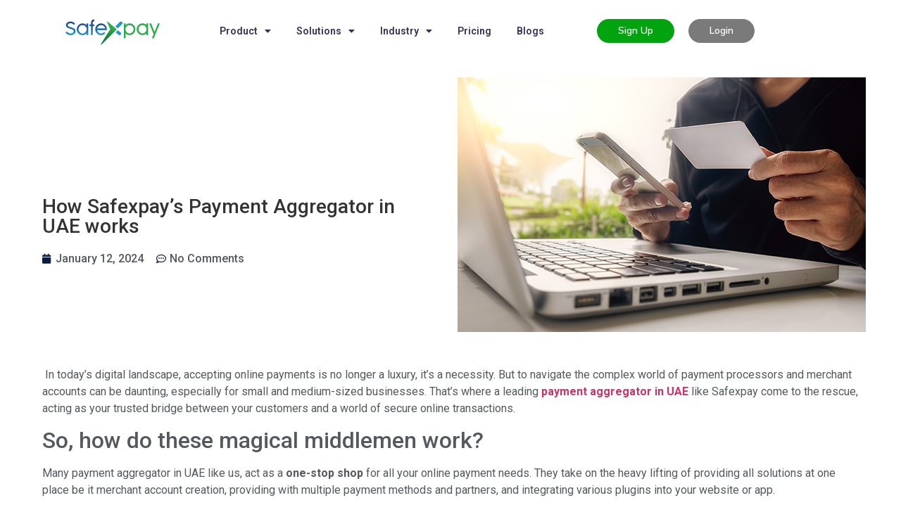

--- FILE ---
content_type: text/html; charset=UTF-8
request_url: https://safexpay.ae/how-safexpay-payment-aggregator-in-uae-works/
body_size: 110009
content:
<!doctype html>
<html lang="en-US">
<head>
	<meta charset="UTF-8">
	<meta name="viewport" content="width=device-width, initial-scale=1">
	<link rel="profile" href="https://gmpg.org/xfn/11">
	<title>How Safexpay&#8217;s Payment Aggregator in UAE works &#8211; Safexpay</title>
<meta name='robots' content='max-image-preview:large' />
	<style>img:is([sizes="auto" i], [sizes^="auto," i]) { contain-intrinsic-size: 3000px 1500px }</style>
	<link rel="alternate" type="application/rss+xml" title="Safexpay &raquo; Feed" href="https://safexpay.ae/feed/" />
<link rel="alternate" type="application/rss+xml" title="Safexpay &raquo; Comments Feed" href="https://safexpay.ae/comments/feed/" />
<link rel="alternate" type="application/rss+xml" title="Safexpay &raquo; How Safexpay&#8217;s Payment Aggregator in UAE works Comments Feed" href="https://safexpay.ae/how-safexpay-payment-aggregator-in-uae-works/feed/" />
<script>
window._wpemojiSettings = {"baseUrl":"https:\/\/s.w.org\/images\/core\/emoji\/15.0.3\/72x72\/","ext":".png","svgUrl":"https:\/\/s.w.org\/images\/core\/emoji\/15.0.3\/svg\/","svgExt":".svg","source":{"concatemoji":"https:\/\/safexpay.ae\/wp-includes\/js\/wp-emoji-release.min.js?ver=6.7.1"}};
/*! This file is auto-generated */
!function(i,n){var o,s,e;function c(e){try{var t={supportTests:e,timestamp:(new Date).valueOf()};sessionStorage.setItem(o,JSON.stringify(t))}catch(e){}}function p(e,t,n){e.clearRect(0,0,e.canvas.width,e.canvas.height),e.fillText(t,0,0);var t=new Uint32Array(e.getImageData(0,0,e.canvas.width,e.canvas.height).data),r=(e.clearRect(0,0,e.canvas.width,e.canvas.height),e.fillText(n,0,0),new Uint32Array(e.getImageData(0,0,e.canvas.width,e.canvas.height).data));return t.every(function(e,t){return e===r[t]})}function u(e,t,n){switch(t){case"flag":return n(e,"\ud83c\udff3\ufe0f\u200d\u26a7\ufe0f","\ud83c\udff3\ufe0f\u200b\u26a7\ufe0f")?!1:!n(e,"\ud83c\uddfa\ud83c\uddf3","\ud83c\uddfa\u200b\ud83c\uddf3")&&!n(e,"\ud83c\udff4\udb40\udc67\udb40\udc62\udb40\udc65\udb40\udc6e\udb40\udc67\udb40\udc7f","\ud83c\udff4\u200b\udb40\udc67\u200b\udb40\udc62\u200b\udb40\udc65\u200b\udb40\udc6e\u200b\udb40\udc67\u200b\udb40\udc7f");case"emoji":return!n(e,"\ud83d\udc26\u200d\u2b1b","\ud83d\udc26\u200b\u2b1b")}return!1}function f(e,t,n){var r="undefined"!=typeof WorkerGlobalScope&&self instanceof WorkerGlobalScope?new OffscreenCanvas(300,150):i.createElement("canvas"),a=r.getContext("2d",{willReadFrequently:!0}),o=(a.textBaseline="top",a.font="600 32px Arial",{});return e.forEach(function(e){o[e]=t(a,e,n)}),o}function t(e){var t=i.createElement("script");t.src=e,t.defer=!0,i.head.appendChild(t)}"undefined"!=typeof Promise&&(o="wpEmojiSettingsSupports",s=["flag","emoji"],n.supports={everything:!0,everythingExceptFlag:!0},e=new Promise(function(e){i.addEventListener("DOMContentLoaded",e,{once:!0})}),new Promise(function(t){var n=function(){try{var e=JSON.parse(sessionStorage.getItem(o));if("object"==typeof e&&"number"==typeof e.timestamp&&(new Date).valueOf()<e.timestamp+604800&&"object"==typeof e.supportTests)return e.supportTests}catch(e){}return null}();if(!n){if("undefined"!=typeof Worker&&"undefined"!=typeof OffscreenCanvas&&"undefined"!=typeof URL&&URL.createObjectURL&&"undefined"!=typeof Blob)try{var e="postMessage("+f.toString()+"("+[JSON.stringify(s),u.toString(),p.toString()].join(",")+"));",r=new Blob([e],{type:"text/javascript"}),a=new Worker(URL.createObjectURL(r),{name:"wpTestEmojiSupports"});return void(a.onmessage=function(e){c(n=e.data),a.terminate(),t(n)})}catch(e){}c(n=f(s,u,p))}t(n)}).then(function(e){for(var t in e)n.supports[t]=e[t],n.supports.everything=n.supports.everything&&n.supports[t],"flag"!==t&&(n.supports.everythingExceptFlag=n.supports.everythingExceptFlag&&n.supports[t]);n.supports.everythingExceptFlag=n.supports.everythingExceptFlag&&!n.supports.flag,n.DOMReady=!1,n.readyCallback=function(){n.DOMReady=!0}}).then(function(){return e}).then(function(){var e;n.supports.everything||(n.readyCallback(),(e=n.source||{}).concatemoji?t(e.concatemoji):e.wpemoji&&e.twemoji&&(t(e.twemoji),t(e.wpemoji)))}))}((window,document),window._wpemojiSettings);
</script>
<link rel='stylesheet' id='dashicons-css' href='https://safexpay.ae/wp-includes/css/dashicons.min.css?ver=6.7.1' media='all' />
<link rel='stylesheet' id='menu-icons-extra-css' href='https://safexpay.ae/wp-content/plugins/menu-icons/css/extra.min.css?ver=0.13.15' media='all' />
<link rel='stylesheet' id='anwp-pg-styles-css' href='https://safexpay.ae/wp-content/plugins/anwp-post-grid-for-elementor/public/css/styles.min.css?ver=1.3.0' media='all' />
<style id='wp-emoji-styles-inline-css'>

	img.wp-smiley, img.emoji {
		display: inline !important;
		border: none !important;
		box-shadow: none !important;
		height: 1em !important;
		width: 1em !important;
		margin: 0 0.07em !important;
		vertical-align: -0.1em !important;
		background: none !important;
		padding: 0 !important;
	}
</style>
<link rel='stylesheet' id='wp-block-library-css' href='https://safexpay.ae/wp-includes/css/dist/block-library/style.min.css?ver=6.7.1' media='all' />
<style id='classic-theme-styles-inline-css'>
/*! This file is auto-generated */
.wp-block-button__link{color:#fff;background-color:#32373c;border-radius:9999px;box-shadow:none;text-decoration:none;padding:calc(.667em + 2px) calc(1.333em + 2px);font-size:1.125em}.wp-block-file__button{background:#32373c;color:#fff;text-decoration:none}
</style>
<style id='global-styles-inline-css'>
:root{--wp--preset--aspect-ratio--square: 1;--wp--preset--aspect-ratio--4-3: 4/3;--wp--preset--aspect-ratio--3-4: 3/4;--wp--preset--aspect-ratio--3-2: 3/2;--wp--preset--aspect-ratio--2-3: 2/3;--wp--preset--aspect-ratio--16-9: 16/9;--wp--preset--aspect-ratio--9-16: 9/16;--wp--preset--color--black: #000000;--wp--preset--color--cyan-bluish-gray: #abb8c3;--wp--preset--color--white: #ffffff;--wp--preset--color--pale-pink: #f78da7;--wp--preset--color--vivid-red: #cf2e2e;--wp--preset--color--luminous-vivid-orange: #ff6900;--wp--preset--color--luminous-vivid-amber: #fcb900;--wp--preset--color--light-green-cyan: #7bdcb5;--wp--preset--color--vivid-green-cyan: #00d084;--wp--preset--color--pale-cyan-blue: #8ed1fc;--wp--preset--color--vivid-cyan-blue: #0693e3;--wp--preset--color--vivid-purple: #9b51e0;--wp--preset--gradient--vivid-cyan-blue-to-vivid-purple: linear-gradient(135deg,rgba(6,147,227,1) 0%,rgb(155,81,224) 100%);--wp--preset--gradient--light-green-cyan-to-vivid-green-cyan: linear-gradient(135deg,rgb(122,220,180) 0%,rgb(0,208,130) 100%);--wp--preset--gradient--luminous-vivid-amber-to-luminous-vivid-orange: linear-gradient(135deg,rgba(252,185,0,1) 0%,rgba(255,105,0,1) 100%);--wp--preset--gradient--luminous-vivid-orange-to-vivid-red: linear-gradient(135deg,rgba(255,105,0,1) 0%,rgb(207,46,46) 100%);--wp--preset--gradient--very-light-gray-to-cyan-bluish-gray: linear-gradient(135deg,rgb(238,238,238) 0%,rgb(169,184,195) 100%);--wp--preset--gradient--cool-to-warm-spectrum: linear-gradient(135deg,rgb(74,234,220) 0%,rgb(151,120,209) 20%,rgb(207,42,186) 40%,rgb(238,44,130) 60%,rgb(251,105,98) 80%,rgb(254,248,76) 100%);--wp--preset--gradient--blush-light-purple: linear-gradient(135deg,rgb(255,206,236) 0%,rgb(152,150,240) 100%);--wp--preset--gradient--blush-bordeaux: linear-gradient(135deg,rgb(254,205,165) 0%,rgb(254,45,45) 50%,rgb(107,0,62) 100%);--wp--preset--gradient--luminous-dusk: linear-gradient(135deg,rgb(255,203,112) 0%,rgb(199,81,192) 50%,rgb(65,88,208) 100%);--wp--preset--gradient--pale-ocean: linear-gradient(135deg,rgb(255,245,203) 0%,rgb(182,227,212) 50%,rgb(51,167,181) 100%);--wp--preset--gradient--electric-grass: linear-gradient(135deg,rgb(202,248,128) 0%,rgb(113,206,126) 100%);--wp--preset--gradient--midnight: linear-gradient(135deg,rgb(2,3,129) 0%,rgb(40,116,252) 100%);--wp--preset--font-size--small: 13px;--wp--preset--font-size--medium: 20px;--wp--preset--font-size--large: 36px;--wp--preset--font-size--x-large: 42px;--wp--preset--spacing--20: 0.44rem;--wp--preset--spacing--30: 0.67rem;--wp--preset--spacing--40: 1rem;--wp--preset--spacing--50: 1.5rem;--wp--preset--spacing--60: 2.25rem;--wp--preset--spacing--70: 3.38rem;--wp--preset--spacing--80: 5.06rem;--wp--preset--shadow--natural: 6px 6px 9px rgba(0, 0, 0, 0.2);--wp--preset--shadow--deep: 12px 12px 50px rgba(0, 0, 0, 0.4);--wp--preset--shadow--sharp: 6px 6px 0px rgba(0, 0, 0, 0.2);--wp--preset--shadow--outlined: 6px 6px 0px -3px rgba(255, 255, 255, 1), 6px 6px rgba(0, 0, 0, 1);--wp--preset--shadow--crisp: 6px 6px 0px rgba(0, 0, 0, 1);}:where(.is-layout-flex){gap: 0.5em;}:where(.is-layout-grid){gap: 0.5em;}body .is-layout-flex{display: flex;}.is-layout-flex{flex-wrap: wrap;align-items: center;}.is-layout-flex > :is(*, div){margin: 0;}body .is-layout-grid{display: grid;}.is-layout-grid > :is(*, div){margin: 0;}:where(.wp-block-columns.is-layout-flex){gap: 2em;}:where(.wp-block-columns.is-layout-grid){gap: 2em;}:where(.wp-block-post-template.is-layout-flex){gap: 1.25em;}:where(.wp-block-post-template.is-layout-grid){gap: 1.25em;}.has-black-color{color: var(--wp--preset--color--black) !important;}.has-cyan-bluish-gray-color{color: var(--wp--preset--color--cyan-bluish-gray) !important;}.has-white-color{color: var(--wp--preset--color--white) !important;}.has-pale-pink-color{color: var(--wp--preset--color--pale-pink) !important;}.has-vivid-red-color{color: var(--wp--preset--color--vivid-red) !important;}.has-luminous-vivid-orange-color{color: var(--wp--preset--color--luminous-vivid-orange) !important;}.has-luminous-vivid-amber-color{color: var(--wp--preset--color--luminous-vivid-amber) !important;}.has-light-green-cyan-color{color: var(--wp--preset--color--light-green-cyan) !important;}.has-vivid-green-cyan-color{color: var(--wp--preset--color--vivid-green-cyan) !important;}.has-pale-cyan-blue-color{color: var(--wp--preset--color--pale-cyan-blue) !important;}.has-vivid-cyan-blue-color{color: var(--wp--preset--color--vivid-cyan-blue) !important;}.has-vivid-purple-color{color: var(--wp--preset--color--vivid-purple) !important;}.has-black-background-color{background-color: var(--wp--preset--color--black) !important;}.has-cyan-bluish-gray-background-color{background-color: var(--wp--preset--color--cyan-bluish-gray) !important;}.has-white-background-color{background-color: var(--wp--preset--color--white) !important;}.has-pale-pink-background-color{background-color: var(--wp--preset--color--pale-pink) !important;}.has-vivid-red-background-color{background-color: var(--wp--preset--color--vivid-red) !important;}.has-luminous-vivid-orange-background-color{background-color: var(--wp--preset--color--luminous-vivid-orange) !important;}.has-luminous-vivid-amber-background-color{background-color: var(--wp--preset--color--luminous-vivid-amber) !important;}.has-light-green-cyan-background-color{background-color: var(--wp--preset--color--light-green-cyan) !important;}.has-vivid-green-cyan-background-color{background-color: var(--wp--preset--color--vivid-green-cyan) !important;}.has-pale-cyan-blue-background-color{background-color: var(--wp--preset--color--pale-cyan-blue) !important;}.has-vivid-cyan-blue-background-color{background-color: var(--wp--preset--color--vivid-cyan-blue) !important;}.has-vivid-purple-background-color{background-color: var(--wp--preset--color--vivid-purple) !important;}.has-black-border-color{border-color: var(--wp--preset--color--black) !important;}.has-cyan-bluish-gray-border-color{border-color: var(--wp--preset--color--cyan-bluish-gray) !important;}.has-white-border-color{border-color: var(--wp--preset--color--white) !important;}.has-pale-pink-border-color{border-color: var(--wp--preset--color--pale-pink) !important;}.has-vivid-red-border-color{border-color: var(--wp--preset--color--vivid-red) !important;}.has-luminous-vivid-orange-border-color{border-color: var(--wp--preset--color--luminous-vivid-orange) !important;}.has-luminous-vivid-amber-border-color{border-color: var(--wp--preset--color--luminous-vivid-amber) !important;}.has-light-green-cyan-border-color{border-color: var(--wp--preset--color--light-green-cyan) !important;}.has-vivid-green-cyan-border-color{border-color: var(--wp--preset--color--vivid-green-cyan) !important;}.has-pale-cyan-blue-border-color{border-color: var(--wp--preset--color--pale-cyan-blue) !important;}.has-vivid-cyan-blue-border-color{border-color: var(--wp--preset--color--vivid-cyan-blue) !important;}.has-vivid-purple-border-color{border-color: var(--wp--preset--color--vivid-purple) !important;}.has-vivid-cyan-blue-to-vivid-purple-gradient-background{background: var(--wp--preset--gradient--vivid-cyan-blue-to-vivid-purple) !important;}.has-light-green-cyan-to-vivid-green-cyan-gradient-background{background: var(--wp--preset--gradient--light-green-cyan-to-vivid-green-cyan) !important;}.has-luminous-vivid-amber-to-luminous-vivid-orange-gradient-background{background: var(--wp--preset--gradient--luminous-vivid-amber-to-luminous-vivid-orange) !important;}.has-luminous-vivid-orange-to-vivid-red-gradient-background{background: var(--wp--preset--gradient--luminous-vivid-orange-to-vivid-red) !important;}.has-very-light-gray-to-cyan-bluish-gray-gradient-background{background: var(--wp--preset--gradient--very-light-gray-to-cyan-bluish-gray) !important;}.has-cool-to-warm-spectrum-gradient-background{background: var(--wp--preset--gradient--cool-to-warm-spectrum) !important;}.has-blush-light-purple-gradient-background{background: var(--wp--preset--gradient--blush-light-purple) !important;}.has-blush-bordeaux-gradient-background{background: var(--wp--preset--gradient--blush-bordeaux) !important;}.has-luminous-dusk-gradient-background{background: var(--wp--preset--gradient--luminous-dusk) !important;}.has-pale-ocean-gradient-background{background: var(--wp--preset--gradient--pale-ocean) !important;}.has-electric-grass-gradient-background{background: var(--wp--preset--gradient--electric-grass) !important;}.has-midnight-gradient-background{background: var(--wp--preset--gradient--midnight) !important;}.has-small-font-size{font-size: var(--wp--preset--font-size--small) !important;}.has-medium-font-size{font-size: var(--wp--preset--font-size--medium) !important;}.has-large-font-size{font-size: var(--wp--preset--font-size--large) !important;}.has-x-large-font-size{font-size: var(--wp--preset--font-size--x-large) !important;}
:where(.wp-block-post-template.is-layout-flex){gap: 1.25em;}:where(.wp-block-post-template.is-layout-grid){gap: 1.25em;}
:where(.wp-block-columns.is-layout-flex){gap: 2em;}:where(.wp-block-columns.is-layout-grid){gap: 2em;}
:root :where(.wp-block-pullquote){font-size: 1.5em;line-height: 1.6;}
</style>
<link rel='stylesheet' id='megamenu-css' href='https://safexpay.ae/wp-content/uploads/maxmegamenu/style.css?ver=a0c662' media='all' />
<link rel='stylesheet' id='hello-elementor-css' href='https://safexpay.ae/wp-content/themes/hello-elementor/style.min.css?ver=3.0.2' media='all' />
<link rel='stylesheet' id='hello-elementor-theme-style-css' href='https://safexpay.ae/wp-content/themes/hello-elementor/theme.min.css?ver=3.0.2' media='all' />
<link rel='stylesheet' id='hello-elementor-header-footer-css' href='https://safexpay.ae/wp-content/themes/hello-elementor/header-footer.min.css?ver=3.0.2' media='all' />
<link rel='stylesheet' id='elementor-frontend-css' href='https://safexpay.ae/wp-content/plugins/elementor/assets/css/frontend.min.css?ver=3.25.10' media='all' />
<link rel='stylesheet' id='elementor-post-46-css' href='https://safexpay.ae/wp-content/uploads/elementor/css/post-46.css?ver=1733293715' media='all' />
<link rel='stylesheet' id='widget-image-css' href='https://safexpay.ae/wp-content/plugins/elementor/assets/css/widget-image.min.css?ver=3.25.10' media='all' />
<link rel='stylesheet' id='widget-nav-menu-css' href='https://safexpay.ae/wp-content/plugins/elementor-pro/assets/css/widget-nav-menu.min.css?ver=3.24.4' media='all' />
<link rel='stylesheet' id='e-animation-shrink-css' href='https://safexpay.ae/wp-content/plugins/elementor/assets/lib/animations/styles/e-animation-shrink.min.css?ver=3.25.10' media='all' />
<link rel='stylesheet' id='widget-text-editor-css' href='https://safexpay.ae/wp-content/plugins/elementor/assets/css/widget-text-editor.min.css?ver=3.25.10' media='all' />
<link rel='stylesheet' id='widget-spacer-css' href='https://safexpay.ae/wp-content/plugins/elementor/assets/css/widget-spacer.min.css?ver=3.25.10' media='all' />
<link rel='stylesheet' id='widget-social-icons-css' href='https://safexpay.ae/wp-content/plugins/elementor/assets/css/widget-social-icons.min.css?ver=3.25.10' media='all' />
<link rel='stylesheet' id='e-apple-webkit-css' href='https://safexpay.ae/wp-content/plugins/elementor/assets/css/conditionals/apple-webkit.min.css?ver=3.25.10' media='all' />
<link rel='stylesheet' id='widget-heading-css' href='https://safexpay.ae/wp-content/plugins/elementor/assets/css/widget-heading.min.css?ver=3.25.10' media='all' />
<link rel='stylesheet' id='widget-icon-list-css' href='https://safexpay.ae/wp-content/plugins/elementor/assets/css/widget-icon-list.min.css?ver=3.25.10' media='all' />
<link rel='stylesheet' id='widget-theme-elements-css' href='https://safexpay.ae/wp-content/plugins/elementor-pro/assets/css/widget-theme-elements.min.css?ver=3.24.4' media='all' />
<link rel='stylesheet' id='elementor-icons-shared-0-css' href='https://safexpay.ae/wp-content/plugins/elementor/assets/lib/font-awesome/css/fontawesome.min.css?ver=5.15.3' media='all' />
<link rel='stylesheet' id='elementor-icons-fa-regular-css' href='https://safexpay.ae/wp-content/plugins/elementor/assets/lib/font-awesome/css/regular.min.css?ver=5.15.3' media='all' />
<link rel='stylesheet' id='elementor-icons-fa-solid-css' href='https://safexpay.ae/wp-content/plugins/elementor/assets/lib/font-awesome/css/solid.min.css?ver=5.15.3' media='all' />
<link rel='stylesheet' id='widget-divider-css' href='https://safexpay.ae/wp-content/plugins/elementor/assets/css/widget-divider.min.css?ver=3.25.10' media='all' />
<link rel='stylesheet' id='widget-image-box-css' href='https://safexpay.ae/wp-content/plugins/elementor/assets/css/widget-image-box.min.css?ver=3.25.10' media='all' />
<link rel='stylesheet' id='elementor-icons-css' href='https://safexpay.ae/wp-content/plugins/elementor/assets/lib/eicons/css/elementor-icons.min.css?ver=5.32.0' media='all' />
<link rel='stylesheet' id='swiper-css' href='https://safexpay.ae/wp-content/plugins/elementor/assets/lib/swiper/v8/css/swiper.min.css?ver=8.4.5' media='all' />
<link rel='stylesheet' id='e-swiper-css' href='https://safexpay.ae/wp-content/plugins/elementor/assets/css/conditionals/e-swiper.min.css?ver=3.25.10' media='all' />
<link rel='stylesheet' id='elementor-pro-css' href='https://safexpay.ae/wp-content/plugins/elementor-pro/assets/css/frontend.min.css?ver=3.24.4' media='all' />
<link rel='stylesheet' id='she-header-style-css' href='https://safexpay.ae/wp-content/plugins/sticky-header-effects-for-elementor/assets/css/she-header-style.css?ver=1.7.2' media='all' />
<link rel='stylesheet' id='elementor-post-50-css' href='https://safexpay.ae/wp-content/uploads/elementor/css/post-50.css?ver=1733317662' media='all' />
<link rel='stylesheet' id='elementor-post-54-css' href='https://safexpay.ae/wp-content/uploads/elementor/css/post-54.css?ver=1733293715' media='all' />
<link rel='stylesheet' id='elementor-post-1744-css' href='https://safexpay.ae/wp-content/uploads/elementor/css/post-1744.css?ver=1733296753' media='all' />
<link rel='stylesheet' id='elementor-post-1716-css' href='https://safexpay.ae/wp-content/uploads/elementor/css/post-1716.css?ver=1733293715' media='all' />
<link rel='stylesheet' id='elementor-post-1679-css' href='https://safexpay.ae/wp-content/uploads/elementor/css/post-1679.css?ver=1733293715' media='all' />
<link rel='stylesheet' id='elementor-icons-ekiticons-css' href='https://safexpay.ae/wp-content/plugins/elementskit-lite/modules/elementskit-icon-pack/assets/css/ekiticons.css?ver=3.3.2' media='all' />
<link rel='stylesheet' id='ekit-widget-styles-css' href='https://safexpay.ae/wp-content/plugins/elementskit-lite/widgets/init/assets/css/widget-styles.css?ver=3.3.2' media='all' />
<link rel='stylesheet' id='ekit-responsive-css' href='https://safexpay.ae/wp-content/plugins/elementskit-lite/widgets/init/assets/css/responsive.css?ver=3.3.2' media='all' />
<link rel='stylesheet' id='google-fonts-1-css' href='https://fonts.googleapis.com/css?family=Roboto%3A100%2C100italic%2C200%2C200italic%2C300%2C300italic%2C400%2C400italic%2C500%2C500italic%2C600%2C600italic%2C700%2C700italic%2C800%2C800italic%2C900%2C900italic%7CRoboto+Slab%3A100%2C100italic%2C200%2C200italic%2C300%2C300italic%2C400%2C400italic%2C500%2C500italic%2C600%2C600italic%2C700%2C700italic%2C800%2C800italic%2C900%2C900italic%7CNunito+Sans%3A100%2C100italic%2C200%2C200italic%2C300%2C300italic%2C400%2C400italic%2C500%2C500italic%2C600%2C600italic%2C700%2C700italic%2C800%2C800italic%2C900%2C900italic&#038;display=swap&#038;ver=6.7.1' media='all' />
<link rel='stylesheet' id='elementor-icons-fa-brands-css' href='https://safexpay.ae/wp-content/plugins/elementor/assets/lib/font-awesome/css/brands.min.css?ver=5.15.3' media='all' />
<link rel="preconnect" href="https://fonts.gstatic.com/" crossorigin><script src="https://safexpay.ae/wp-includes/js/jquery/jquery.min.js?ver=3.7.1" id="jquery-core-js"></script>
<script src="https://safexpay.ae/wp-includes/js/jquery/jquery-migrate.min.js?ver=3.4.1" id="jquery-migrate-js"></script>
<script src="https://safexpay.ae/wp-content/plugins/sticky-header-effects-for-elementor/assets/js/she-header.js?ver=1.7.2" id="she-header-js"></script>
<link rel="https://api.w.org/" href="https://safexpay.ae/wp-json/" /><link rel="alternate" title="JSON" type="application/json" href="https://safexpay.ae/wp-json/wp/v2/posts/5904" /><link rel="EditURI" type="application/rsd+xml" title="RSD" href="https://safexpay.ae/xmlrpc.php?rsd" />
<meta name="generator" content="WordPress 6.7.1" />
<link rel="canonical" href="https://safexpay.ae/how-safexpay-payment-aggregator-in-uae-works/" />
<link rel='shortlink' href='https://safexpay.ae/?p=5904' />
<link rel="alternate" title="oEmbed (JSON)" type="application/json+oembed" href="https://safexpay.ae/wp-json/oembed/1.0/embed?url=https%3A%2F%2Fsafexpay.ae%2Fhow-safexpay-payment-aggregator-in-uae-works%2F" />
<link rel="alternate" title="oEmbed (XML)" type="text/xml+oembed" href="https://safexpay.ae/wp-json/oembed/1.0/embed?url=https%3A%2F%2Fsafexpay.ae%2Fhow-safexpay-payment-aggregator-in-uae-works%2F&#038;format=xml" />
<!-- Google site verification -->
<meta name="google-site-verification" content="2wthotOABCN4Hs8vOR3OPW65RMfvKgM4kLaWvAGM0EU" />
<!-- Google site verification -->



<!-- Google Tag Manager -->
<script>(function(w,d,s,l,i){w[l]=w[l]||[];w[l].push({'gtm.start':
new Date().getTime(),event:'gtm.js'});var f=d.getElementsByTagName(s)[0],
j=d.createElement(s),dl=l!='dataLayer'?'&l='+l:'';j.async=true;j.src=
'https://www.googletagmanager.com/gtm.js?id='+i+dl;f.parentNode.insertBefore(j,f);
})(window,document,'script','dataLayer','GTM-PFRVVC46');</script>
<!-- End Google Tag Manager -->

<meta name="generator" content="Elementor 3.25.10; features: additional_custom_breakpoints, e_optimized_control_loading; settings: css_print_method-external, google_font-enabled, font_display-swap">
			<style>
				.e-con.e-parent:nth-of-type(n+4):not(.e-lazyloaded):not(.e-no-lazyload),
				.e-con.e-parent:nth-of-type(n+4):not(.e-lazyloaded):not(.e-no-lazyload) * {
					background-image: none !important;
				}
				@media screen and (max-height: 1024px) {
					.e-con.e-parent:nth-of-type(n+3):not(.e-lazyloaded):not(.e-no-lazyload),
					.e-con.e-parent:nth-of-type(n+3):not(.e-lazyloaded):not(.e-no-lazyload) * {
						background-image: none !important;
					}
				}
				@media screen and (max-height: 640px) {
					.e-con.e-parent:nth-of-type(n+2):not(.e-lazyloaded):not(.e-no-lazyload),
					.e-con.e-parent:nth-of-type(n+2):not(.e-lazyloaded):not(.e-no-lazyload) * {
						background-image: none !important;
					}
				}
			</style>
			<link rel="icon" href="https://safexpay.ae/wp-content/uploads/2023/05/Safex-X-64x64-1-e1684746140561-36x36.png" sizes="32x32" />
<link rel="icon" href="https://safexpay.ae/wp-content/uploads/2023/05/Safex-X-64x64-1-e1684746140561.png" sizes="192x192" />
<link rel="apple-touch-icon" href="https://safexpay.ae/wp-content/uploads/2023/05/Safex-X-64x64-1-e1684746140561.png" />
<meta name="msapplication-TileImage" content="https://safexpay.ae/wp-content/uploads/2023/05/Safex-X-64x64-1-e1684746140561.png" />
		<style id="wp-custom-css">
			

/** Start Block Kit CSS: 144-3-3a7d335f39a8579c20cdf02f8d462582 **/

.envato-block__preview{overflow: visible;}

/* Envato Kit 141 Custom Styles - Applied to the element under Advanced */

.elementor-headline-animation-type-drop-in .elementor-headline-dynamic-wrapper{
	text-align: center;
}
.envato-kit-141-top-0 h1,
.envato-kit-141-top-0 h2,
.envato-kit-141-top-0 h3,
.envato-kit-141-top-0 h4,
.envato-kit-141-top-0 h5,
.envato-kit-141-top-0 h6,
.envato-kit-141-top-0 p {
	margin-top: 0;
}

.envato-kit-141-newsletter-inline .elementor-field-textual.elementor-size-md {
	padding-left: 1.5rem;
	padding-right: 1.5rem;
}

.envato-kit-141-bottom-0 p {
	margin-bottom: 0;
}

.envato-kit-141-bottom-8 .elementor-price-list .elementor-price-list-item .elementor-price-list-header {
	margin-bottom: .5rem;
}

.envato-kit-141.elementor-widget-testimonial-carousel.elementor-pagination-type-bullets .swiper-container {
	padding-bottom: 52px;
}

.envato-kit-141-display-inline {
	display: inline-block;
}

.envato-kit-141 .elementor-slick-slider ul.slick-dots {
	bottom: -40px;
}

/** End Block Kit CSS: 144-3-3a7d335f39a8579c20cdf02f8d462582 **/



/** Start Block Kit CSS: 71-3-d415519effd9e11f35d2438c58ea7ebf **/

.envato-block__preview{overflow: visible;}

/** End Block Kit CSS: 71-3-d415519effd9e11f35d2438c58ea7ebf **/
div#gt-wrapper-58743721 {
    height: 40px;
}

entor-section.elementor-top-section.elementor-element.elementor-element-10122238.elementor-section-height-min-height.elementor-section-boxed.elementor-section-height-default.elementor-section-items-middle {
    margin-top: 105px;
}
section.elementor-element.elementor-element-456de23.elementor-section-boxed.elementor-section-height-default.elementor-section-height-default {
    margin-top: 50px;
}
.elementor-1744 .elementor-element.elementor-element-7c26a9d6 .elementor-divider__text {
    color: #32325D;
}
repeater-item-843fe1f > a {
    color: #32325D;
}		</style>
		<style type="text/css">/** Mega Menu CSS: fs **/</style>
</head>
<body class="post-template-default single single-post postid-5904 single-format-standard wp-custom-logo theme--hello-elementor mega-menu-menu-1 elementor-default elementor-kit-46 elementor-page-1744">

<!-- Google Tag Manager (noscript) -->
<noscript><iframe src="https://www.googletagmanager.com/ns.html?id=GTM-PFRVVC46"
height="0" width="0" style="display:none;visibility:hidden"></iframe></noscript>
<!-- End Google Tag Manager (noscript) -->

<a class="skip-link screen-reader-text" href="#content">Skip to content</a>

		<div data-elementor-type="header" data-elementor-id="50" class="elementor elementor-50 elementor-location-header" data-elementor-post-type="elementor_library">
					<section class="elementor-section elementor-top-section elementor-element elementor-element-6a45cf3 elementor-section-content-middle she-header-yes she-header-transparent-yes elementor-section-boxed elementor-section-height-default elementor-section-height-default" data-id="6a45cf3" data-element_type="section" data-settings="{&quot;background_background&quot;:&quot;classic&quot;,&quot;transparent&quot;:&quot;yes&quot;,&quot;transparent_header_show&quot;:&quot;yes&quot;,&quot;background_show&quot;:&quot;yes&quot;,&quot;background&quot;:&quot;#FFFFFF&quot;,&quot;transparent_on&quot;:[&quot;desktop&quot;,&quot;tablet&quot;,&quot;mobile&quot;],&quot;scroll_distance&quot;:{&quot;unit&quot;:&quot;px&quot;,&quot;size&quot;:60,&quot;sizes&quot;:[]},&quot;scroll_distance_tablet&quot;:{&quot;unit&quot;:&quot;px&quot;,&quot;size&quot;:&quot;&quot;,&quot;sizes&quot;:[]},&quot;scroll_distance_mobile&quot;:{&quot;unit&quot;:&quot;px&quot;,&quot;size&quot;:&quot;&quot;,&quot;sizes&quot;:[]}}">
						<div class="elementor-container elementor-column-gap-default">
					<div class="elementor-column elementor-col-20 elementor-top-column elementor-element elementor-element-b2421e3" data-id="b2421e3" data-element_type="column">
			<div class="elementor-widget-wrap elementor-element-populated">
						<div class="elementor-element elementor-element-71b4bb5 elementor-widget elementor-widget-theme-site-logo elementor-widget-image" data-id="71b4bb5" data-element_type="widget" data-widget_type="theme-site-logo.default">
				<div class="elementor-widget-container">
									<a href="https://safexpay.ae">
			<img fetchpriority="high" width="2950" height="924" src="https://safexpay.ae/wp-content/uploads/2023/05/Safexpay-Logo-New-01-ed.png" class="attachment-full size-full wp-image-3926" alt="" srcset="https://safexpay.ae/wp-content/uploads/2023/05/Safexpay-Logo-New-01-ed.png 2950w, https://safexpay.ae/wp-content/uploads/2023/05/Safexpay-Logo-New-01-ed-300x94.png 300w, https://safexpay.ae/wp-content/uploads/2023/05/Safexpay-Logo-New-01-ed-1024x321.png 1024w, https://safexpay.ae/wp-content/uploads/2023/05/Safexpay-Logo-New-01-ed-768x241.png 768w, https://safexpay.ae/wp-content/uploads/2023/05/Safexpay-Logo-New-01-ed-1536x481.png 1536w, https://safexpay.ae/wp-content/uploads/2023/05/Safexpay-Logo-New-01-ed-2048x641.png 2048w" sizes="(max-width: 2950px) 100vw, 2950px" />				</a>
									</div>
				</div>
					</div>
		</div>
				<div class="elementor-column elementor-col-20 elementor-top-column elementor-element elementor-element-c524234" data-id="c524234" data-element_type="column">
			<div class="elementor-widget-wrap elementor-element-populated">
						<div class="elementor-element elementor-element-2ed062e elementor-nav-menu__align-center elementor-nav-menu--stretch elementor-nav-menu--dropdown-tablet elementor-nav-menu__text-align-aside elementor-nav-menu--toggle elementor-nav-menu--burger elementor-widget elementor-widget-nav-menu" data-id="2ed062e" data-element_type="widget" data-settings="{&quot;full_width&quot;:&quot;stretch&quot;,&quot;layout&quot;:&quot;horizontal&quot;,&quot;submenu_icon&quot;:{&quot;value&quot;:&quot;&lt;i class=\&quot;fas fa-caret-down\&quot;&gt;&lt;\/i&gt;&quot;,&quot;library&quot;:&quot;fa-solid&quot;},&quot;toggle&quot;:&quot;burger&quot;}" data-widget_type="nav-menu.default">
				<div class="elementor-widget-container">
						<nav aria-label="Menu" class="elementor-nav-menu--main elementor-nav-menu__container elementor-nav-menu--layout-horizontal e--pointer-none">
				<ul id="menu-1-2ed062e" class="elementor-nav-menu"><li class="menu-item menu-item-type-custom menu-item-object-custom menu-item-has-children menu-item-2087"><a href="#" class="elementor-item elementor-item-anchor">Product</a>
<ul class="sub-menu elementor-nav-menu--dropdown">
	<li class="menu-item menu-item-type-post_type menu-item-object-page menu-item-2088"><a href="https://safexpay.ae/payment-solutions-in-uae/" class="elementor-sub-item">Payment Solutions</a></li>
	<li class="menu-item menu-item-type-post_type menu-item-object-page menu-item-2090"><a href="https://safexpay.ae/payment-modes/" class="elementor-sub-item">Payment Modes</a></li>
	<li class="menu-item menu-item-type-post_type menu-item-object-page menu-item-2091"><a href="https://safexpay.ae/facepe/" class="elementor-sub-item">FacePe</a></li>
	<li class="menu-item menu-item-type-post_type menu-item-object-page menu-item-2089"><a href="https://safexpay.ae/neux/" class="elementor-sub-item">neux</a></li>
	<li class="menu-item menu-item-type-post_type menu-item-object-page menu-item-2093"><a href="https://safexpay.ae/metaverse-2/" class="elementor-sub-item">Metaverse</a></li>
	<li class="menu-item menu-item-type-post_type menu-item-object-page menu-item-2092"><a href="https://safexpay.ae/whitelabel/" class="elementor-sub-item">Whitelabel</a></li>
	<li class="menu-item menu-item-type-post_type menu-item-object-page menu-item-4419"><a href="https://safexpay.ae/aasaan-checkout/" class="elementor-sub-item">Aasaan Checkout</a></li>
</ul>
</li>
<li class="menu-item menu-item-type-custom menu-item-object-custom menu-item-has-children menu-item-2395"><a href="#" class="elementor-item elementor-item-anchor">Solutions</a>
<ul class="sub-menu elementor-nav-menu--dropdown">
	<li class="menu-item menu-item-type-post_type menu-item-object-page menu-item-2396"><a href="https://safexpay.ae/bnpl-aggregation/" class="elementor-sub-item">BNPL Aggregation</a></li>
	<li class="menu-item menu-item-type-post_type menu-item-object-page menu-item-2405"><a href="https://safexpay.ae/equal-payment-plans/" class="elementor-sub-item">Equal Payment Plans</a></li>
	<li class="menu-item menu-item-type-post_type menu-item-object-page menu-item-2404"><a href="https://safexpay.ae/split-payments/" class="elementor-sub-item">Split Payments</a></li>
	<li class="menu-item menu-item-type-post_type menu-item-object-page menu-item-2403"><a href="https://safexpay.ae/payment-wallets/" class="elementor-sub-item">Payment Wallets</a></li>
	<li class="menu-item menu-item-type-post_type menu-item-object-page menu-item-2402"><a href="https://safexpay.ae/token-vault/" class="elementor-sub-item">Token Vault</a></li>
</ul>
</li>
<li class="menu-item menu-item-type-custom menu-item-object-custom menu-item-has-children menu-item-2139"><a class="elementor-item">Industry</a>
<ul class="sub-menu elementor-nav-menu--dropdown">
	<li class="menu-item menu-item-type-post_type menu-item-object-page menu-item-2142"><a href="https://safexpay.ae/education/" class="elementor-sub-item">Education</a></li>
	<li class="menu-item menu-item-type-post_type menu-item-object-page menu-item-2141"><a href="https://safexpay.ae/ecommerce/" class="elementor-sub-item">Ecommerce</a></li>
	<li class="menu-item menu-item-type-post_type menu-item-object-page menu-item-2147"><a href="https://safexpay.ae/travel-tourism/" class="elementor-sub-item">Travel &#038; Tourism</a></li>
	<li class="menu-item menu-item-type-post_type menu-item-object-page menu-item-2143"><a href="https://safexpay.ae/government-2/" class="elementor-sub-item">Government</a></li>
	<li class="menu-item menu-item-type-post_type menu-item-object-page menu-item-2140"><a href="https://safexpay.ae/d2c-brands/" class="elementor-sub-item">D2C Brands</a></li>
	<li class="menu-item menu-item-type-post_type menu-item-object-page menu-item-2144"><a href="https://safexpay.ae/insurance-2/" class="elementor-sub-item">Insurance</a></li>
	<li class="menu-item menu-item-type-post_type menu-item-object-page menu-item-2145"><a href="https://safexpay.ae/nbfc/" class="elementor-sub-item">NBFC</a></li>
	<li class="menu-item menu-item-type-post_type menu-item-object-page menu-item-2146"><a href="https://safexpay.ae/ott-platforms/" class="elementor-sub-item">OTT Platforms</a></li>
</ul>
</li>
<li class="menu-item menu-item-type-post_type menu-item-object-page menu-item-2662"><a href="https://safexpay.ae/pricing/" class="elementor-item">Pricing</a></li>
<li class="menu-item menu-item-type-post_type menu-item-object-page menu-item-2094"><a href="https://safexpay.ae/blogs/" class="elementor-item">Blogs</a></li>
</ul>			</nav>
					<div class="elementor-menu-toggle" role="button" tabindex="0" aria-label="Menu Toggle" aria-expanded="false">
			<i aria-hidden="true" role="presentation" class="elementor-menu-toggle__icon--open eicon-menu-bar"></i><i aria-hidden="true" role="presentation" class="elementor-menu-toggle__icon--close eicon-close"></i>			<span class="elementor-screen-only">Menu</span>
		</div>
					<nav class="elementor-nav-menu--dropdown elementor-nav-menu__container" aria-hidden="true">
				<ul id="menu-2-2ed062e" class="elementor-nav-menu"><li class="menu-item menu-item-type-custom menu-item-object-custom menu-item-has-children menu-item-2087"><a href="#" class="elementor-item elementor-item-anchor" tabindex="-1">Product</a>
<ul class="sub-menu elementor-nav-menu--dropdown">
	<li class="menu-item menu-item-type-post_type menu-item-object-page menu-item-2088"><a href="https://safexpay.ae/payment-solutions-in-uae/" class="elementor-sub-item" tabindex="-1">Payment Solutions</a></li>
	<li class="menu-item menu-item-type-post_type menu-item-object-page menu-item-2090"><a href="https://safexpay.ae/payment-modes/" class="elementor-sub-item" tabindex="-1">Payment Modes</a></li>
	<li class="menu-item menu-item-type-post_type menu-item-object-page menu-item-2091"><a href="https://safexpay.ae/facepe/" class="elementor-sub-item" tabindex="-1">FacePe</a></li>
	<li class="menu-item menu-item-type-post_type menu-item-object-page menu-item-2089"><a href="https://safexpay.ae/neux/" class="elementor-sub-item" tabindex="-1">neux</a></li>
	<li class="menu-item menu-item-type-post_type menu-item-object-page menu-item-2093"><a href="https://safexpay.ae/metaverse-2/" class="elementor-sub-item" tabindex="-1">Metaverse</a></li>
	<li class="menu-item menu-item-type-post_type menu-item-object-page menu-item-2092"><a href="https://safexpay.ae/whitelabel/" class="elementor-sub-item" tabindex="-1">Whitelabel</a></li>
	<li class="menu-item menu-item-type-post_type menu-item-object-page menu-item-4419"><a href="https://safexpay.ae/aasaan-checkout/" class="elementor-sub-item" tabindex="-1">Aasaan Checkout</a></li>
</ul>
</li>
<li class="menu-item menu-item-type-custom menu-item-object-custom menu-item-has-children menu-item-2395"><a href="#" class="elementor-item elementor-item-anchor" tabindex="-1">Solutions</a>
<ul class="sub-menu elementor-nav-menu--dropdown">
	<li class="menu-item menu-item-type-post_type menu-item-object-page menu-item-2396"><a href="https://safexpay.ae/bnpl-aggregation/" class="elementor-sub-item" tabindex="-1">BNPL Aggregation</a></li>
	<li class="menu-item menu-item-type-post_type menu-item-object-page menu-item-2405"><a href="https://safexpay.ae/equal-payment-plans/" class="elementor-sub-item" tabindex="-1">Equal Payment Plans</a></li>
	<li class="menu-item menu-item-type-post_type menu-item-object-page menu-item-2404"><a href="https://safexpay.ae/split-payments/" class="elementor-sub-item" tabindex="-1">Split Payments</a></li>
	<li class="menu-item menu-item-type-post_type menu-item-object-page menu-item-2403"><a href="https://safexpay.ae/payment-wallets/" class="elementor-sub-item" tabindex="-1">Payment Wallets</a></li>
	<li class="menu-item menu-item-type-post_type menu-item-object-page menu-item-2402"><a href="https://safexpay.ae/token-vault/" class="elementor-sub-item" tabindex="-1">Token Vault</a></li>
</ul>
</li>
<li class="menu-item menu-item-type-custom menu-item-object-custom menu-item-has-children menu-item-2139"><a class="elementor-item" tabindex="-1">Industry</a>
<ul class="sub-menu elementor-nav-menu--dropdown">
	<li class="menu-item menu-item-type-post_type menu-item-object-page menu-item-2142"><a href="https://safexpay.ae/education/" class="elementor-sub-item" tabindex="-1">Education</a></li>
	<li class="menu-item menu-item-type-post_type menu-item-object-page menu-item-2141"><a href="https://safexpay.ae/ecommerce/" class="elementor-sub-item" tabindex="-1">Ecommerce</a></li>
	<li class="menu-item menu-item-type-post_type menu-item-object-page menu-item-2147"><a href="https://safexpay.ae/travel-tourism/" class="elementor-sub-item" tabindex="-1">Travel &#038; Tourism</a></li>
	<li class="menu-item menu-item-type-post_type menu-item-object-page menu-item-2143"><a href="https://safexpay.ae/government-2/" class="elementor-sub-item" tabindex="-1">Government</a></li>
	<li class="menu-item menu-item-type-post_type menu-item-object-page menu-item-2140"><a href="https://safexpay.ae/d2c-brands/" class="elementor-sub-item" tabindex="-1">D2C Brands</a></li>
	<li class="menu-item menu-item-type-post_type menu-item-object-page menu-item-2144"><a href="https://safexpay.ae/insurance-2/" class="elementor-sub-item" tabindex="-1">Insurance</a></li>
	<li class="menu-item menu-item-type-post_type menu-item-object-page menu-item-2145"><a href="https://safexpay.ae/nbfc/" class="elementor-sub-item" tabindex="-1">NBFC</a></li>
	<li class="menu-item menu-item-type-post_type menu-item-object-page menu-item-2146"><a href="https://safexpay.ae/ott-platforms/" class="elementor-sub-item" tabindex="-1">OTT Platforms</a></li>
</ul>
</li>
<li class="menu-item menu-item-type-post_type menu-item-object-page menu-item-2662"><a href="https://safexpay.ae/pricing/" class="elementor-item" tabindex="-1">Pricing</a></li>
<li class="menu-item menu-item-type-post_type menu-item-object-page menu-item-2094"><a href="https://safexpay.ae/blogs/" class="elementor-item" tabindex="-1">Blogs</a></li>
</ul>			</nav>
				</div>
				</div>
					</div>
		</div>
				<div class="elementor-column elementor-col-20 elementor-top-column elementor-element elementor-element-739c1b2" data-id="739c1b2" data-element_type="column">
			<div class="elementor-widget-wrap elementor-element-populated">
						<div class="elementor-element elementor-element-f372556 elementor-align-right elementor-widget__width-inherit elementor-widget-mobile__width-initial elementor-widget elementor-widget-button" data-id="f372556" data-element_type="widget" data-widget_type="button.default">
				<div class="elementor-widget-container">
							<div class="elementor-button-wrapper">
					<a class="elementor-button elementor-button-link elementor-size-lg elementor-animation-shrink" href="https://portal.safexpay.ae/signup">
						<span class="elementor-button-content-wrapper">
									<span class="elementor-button-text">Sign Up</span>
					</span>
					</a>
				</div>
						</div>
				</div>
					</div>
		</div>
				<div class="elementor-column elementor-col-20 elementor-top-column elementor-element elementor-element-359d8be" data-id="359d8be" data-element_type="column">
			<div class="elementor-widget-wrap elementor-element-populated">
						<div class="elementor-element elementor-element-8ca5814 elementor-align-left elementor-widget elementor-widget-button" data-id="8ca5814" data-element_type="widget" data-widget_type="button.default">
				<div class="elementor-widget-container">
							<div class="elementor-button-wrapper">
					<a class="elementor-button elementor-button-link elementor-size-lg elementor-animation-shrink" href="https://pg.safexpay.ae/agmerchant/home.jsp">
						<span class="elementor-button-content-wrapper">
									<span class="elementor-button-text">Login</span>
					</span>
					</a>
				</div>
						</div>
				</div>
					</div>
		</div>
				<div class="elementor-column elementor-col-20 elementor-top-column elementor-element elementor-element-b7714a9" data-id="b7714a9" data-element_type="column">
			<div class="elementor-widget-wrap elementor-element-populated">
						<div class="elementor-element elementor-element-2c3f212 elementor-hidden-desktop elementor-hidden-tablet elementor-hidden-mobile elementor-widget elementor-widget-shortcode" data-id="2c3f212" data-element_type="widget" data-widget_type="shortcode.default">
				<div class="elementor-widget-container">
					<div class="elementor-shortcode"><div class="gtranslate_wrapper" id="gt-wrapper-39345853"></div></div>
				</div>
				</div>
					</div>
		</div>
					</div>
		</section>
				</div>
				<div data-elementor-type="single-post" data-elementor-id="1744" class="elementor elementor-1744 elementor-location-single post-5904 post type-post status-publish format-standard has-post-thumbnail hentry category-blog tag-dubai tag-flow-of-payment-aggregator tag-payment-aggregator-in-uae tag-safexpay tag-uae" data-elementor-post-type="elementor_library">
					<section class="elementor-section elementor-top-section elementor-element elementor-element-10122238 elementor-section-height-min-height elementor-section-boxed elementor-section-height-default elementor-section-items-middle" data-id="10122238" data-element_type="section" data-settings="{&quot;background_background&quot;:&quot;classic&quot;}">
						<div class="elementor-container elementor-column-gap-default">
					<div class="elementor-column elementor-col-50 elementor-top-column elementor-element elementor-element-794ff8dc" data-id="794ff8dc" data-element_type="column">
			<div class="elementor-widget-wrap elementor-element-populated">
						<section class="elementor-section elementor-inner-section elementor-element elementor-element-456de23 elementor-section-boxed elementor-section-height-default elementor-section-height-default" data-id="456de23" data-element_type="section">
						<div class="elementor-container elementor-column-gap-default">
					<div class="elementor-column elementor-col-100 elementor-inner-column elementor-element elementor-element-7e345c52" data-id="7e345c52" data-element_type="column">
			<div class="elementor-widget-wrap elementor-element-populated">
						<div class="elementor-element elementor-element-67350be8 elementor-widget elementor-widget-spacer" data-id="67350be8" data-element_type="widget" data-widget_type="spacer.default">
				<div class="elementor-widget-container">
					<div class="elementor-spacer">
			<div class="elementor-spacer-inner"></div>
		</div>
				</div>
				</div>
				<div class="elementor-element elementor-element-7f0d1f97 elementor-widget elementor-widget-theme-post-title elementor-page-title elementor-widget-heading" data-id="7f0d1f97" data-element_type="widget" data-widget_type="theme-post-title.default">
				<div class="elementor-widget-container">
			<h3 class="elementor-heading-title elementor-size-default">How Safexpay&#8217;s Payment Aggregator in UAE works</h3>		</div>
				</div>
				<div class="elementor-element elementor-element-7c24a558 elementor-widget elementor-widget-post-info" data-id="7c24a558" data-element_type="widget" data-widget_type="post-info.default">
				<div class="elementor-widget-container">
					<ul class="elementor-inline-items elementor-icon-list-items elementor-post-info">
								<li class="elementor-icon-list-item elementor-repeater-item-55327c8 elementor-inline-item" itemprop="datePublished">
						<a href="https://safexpay.ae/2024/01/12/">
											<span class="elementor-icon-list-icon">
								<i aria-hidden="true" class="fas fa-calendar"></i>							</span>
									<span class="elementor-icon-list-text elementor-post-info__item elementor-post-info__item--type-date">
										<time>January 12, 2024</time>					</span>
									</a>
				</li>
				<li class="elementor-icon-list-item elementor-repeater-item-00fed85 elementor-inline-item" itemprop="commentCount">
						<a href="https://safexpay.ae/how-safexpay-payment-aggregator-in-uae-works/#respond">
											<span class="elementor-icon-list-icon">
								<i aria-hidden="true" class="far fa-comment-dots"></i>							</span>
									<span class="elementor-icon-list-text elementor-post-info__item elementor-post-info__item--type-comments">
										No Comments					</span>
									</a>
				</li>
				</ul>
				</div>
				</div>
				<div class="elementor-element elementor-element-2bf7bb9f elementor-widget elementor-widget-spacer" data-id="2bf7bb9f" data-element_type="widget" data-widget_type="spacer.default">
				<div class="elementor-widget-container">
					<div class="elementor-spacer">
			<div class="elementor-spacer-inner"></div>
		</div>
				</div>
				</div>
					</div>
		</div>
					</div>
		</section>
					</div>
		</div>
				<div class="elementor-column elementor-col-50 elementor-top-column elementor-element elementor-element-300f0beb" data-id="300f0beb" data-element_type="column">
			<div class="elementor-widget-wrap elementor-element-populated">
						<div class="elementor-element elementor-element-35d9ca7 elementor-widget elementor-widget-theme-post-featured-image elementor-widget-image" data-id="35d9ca7" data-element_type="widget" data-widget_type="theme-post-featured-image.default">
				<div class="elementor-widget-container">
													<img width="580" height="362" src="https://safexpay.ae/wp-content/uploads/2024/01/Payment-Pages-Blogn.png" class="attachment-full size-full wp-image-5906" alt="Payment Aggregator in UAE" srcset="https://safexpay.ae/wp-content/uploads/2024/01/Payment-Pages-Blogn.png 580w, https://safexpay.ae/wp-content/uploads/2024/01/Payment-Pages-Blogn-300x187.png 300w" sizes="(max-width: 580px) 100vw, 580px" />													</div>
				</div>
					</div>
		</div>
					</div>
		</section>
				<section class="elementor-section elementor-top-section elementor-element elementor-element-ac607e1 elementor-section-boxed elementor-section-height-default elementor-section-height-default" data-id="ac607e1" data-element_type="section">
						<div class="elementor-container elementor-column-gap-default">
					<div class="elementor-column elementor-col-100 elementor-top-column elementor-element elementor-element-4688a0cc" data-id="4688a0cc" data-element_type="column">
			<div class="elementor-widget-wrap elementor-element-populated">
						<section class="elementor-section elementor-inner-section elementor-element elementor-element-249076f9 elementor-section-boxed elementor-section-height-default elementor-section-height-default" data-id="249076f9" data-element_type="section">
						<div class="elementor-container elementor-column-gap-default">
					<div class="elementor-column elementor-col-100 elementor-inner-column elementor-element elementor-element-435d0c79" data-id="435d0c79" data-element_type="column">
			<div class="elementor-widget-wrap elementor-element-populated">
						<div class="elementor-element elementor-element-136d1977 elementor-widget elementor-widget-theme-post-content" data-id="136d1977" data-element_type="widget" data-widget_type="theme-post-content.default">
				<div class="elementor-widget-container">
			
<p>&nbsp;In today&#8217;s digital landscape, accepting online payments is no longer a luxury, it&#8217;s a necessity. But to navigate the complex world of payment processors and merchant accounts can be daunting, especially for small and medium-sized businesses. That&#8217;s where a leading <strong><a href="https://www.safexpay.ae/how-safexpay-payment-aggregator-in-uae-works/" target="_blank" rel="noreferrer noopener">payment aggregator in UAE</a></strong>&nbsp;like Safexpay come to the rescue, acting as your trusted bridge between your customers and a world of secure online transactions.&nbsp;</p>



<h2 class="wp-block-heading">So, how do these magical middlemen work?&nbsp;</h2>



<p>Many payment aggregator in UAE like us, act as a <strong>one-stop shop</strong> for all your online payment needs. They take on the heavy lifting of providing all solutions at one place be it merchant account creation, providing with multiple payment methods and partners, and integrating various plugins into your website or app.&nbsp;</p>



<p>Here&#8217;s a breakdown of the magic behind the curtain:&nbsp;</p>



<p><strong>1. Single Platform, Many Payment Options:</strong>&nbsp;</p>



<p>Imagine a vibrant marketplace where different payment processors coexist under one roof, from giants like Visa and Mastercard to popular e-wallets. That&#8217;s what Safexpay offers. You no longer need to juggle multiple accounts or integrations – with Safexpay, you can access a diverse range of payment methods in one consolidated platform.&nbsp;</p>



<p><strong>2. Streamlined Integration:</strong>&nbsp;</p>



<p>Gone are the days of complex API integrations and technical headaches. Safexpay seamlessly integrates the chosen payment methods into your website or app seamlessly. Whether you&#8217;re a tech whiz or a coding novice, Safexpay makes accepting payments smoother and effortless.&nbsp;</p>



<p><strong>3. Secure Transactions:</strong>&nbsp;</p>



<p>Security is paramount, and Safexpay prioritizes it fiercely. You can breathe easy knowing your transactions are in safe hands.&nbsp;</p>



<p><strong>4. Simplified Settlement:</strong>&nbsp;</p>



<p>No more waiting in the queue for your hard-earned money. Safexpay ensures timely and transparent settlement of your transactions, so you receive your funds quickly and reliably.&nbsp;</p>



<p><strong>5. Value-Added Services:</strong>&nbsp;</p>



<p>Beyond basic payment processing, Safexpay empowers you with valuable tools and insights. From detailed transaction reports to checking the insights, then you get the data and resources you need to make informed decisions and optimize your online business.&nbsp;</p>



<h3 class="wp-block-heading"><strong>Now, let&#8217;s dive deeper into how Safexpay&#8217;s magic unfolds in 5 steps to be a leading payment aggregator in UAE</strong></h3>



<p>1 When you buy something online, and it&#8217;s time to pay, you enter your payment details like card, net banking, or wallet. Our payment aggregator in UAE makes sure this happens securely.&nbsp;</p>



<p>2 In the background, the transaction details are sent to the bank. The bank checks if everything is okay and then sends your info to the card company (if you&#8217;re using a card). The card company confirms it issued the card and checks everything is in order. Then, they pass the info to your bank.&nbsp;</p>



<p>3 Your bank checks your details and if you have enough money. Once approved, a message is sent to finalize the transaction. Our payment aggregator tells the seller whether it&#8217;s a go or not, and the seller informs you. If all is well, the seller gets the money.&nbsp;</p>



<p>4 In a nutshell, our payment aggregator acts like a secure middleman ensuring your payment details are checked and verified, making online shopping smooth and safe!&nbsp;</p>



<p>In conclusion, payment aggregator in UAE like Safexpay are game changers for businesses of all sizes. We simplify online payments, boost your sales potential, and offer valuable insights to fuel your growth. </p>



<p>So, ditch the complexity and embrace the power of Safexpay – let them handle the payments, while you focus on what you do best – running your fantastic business!&nbsp;</p>



<p><strong>Ready to experience the magic of Safexpay? Visit our website or contact us today and unlock a world of seamless online payments with one of the leading payment aggregators in UAE.</strong>&nbsp;</p>



<p>Read More</p>



<p>Choose Right <a href="https://www.safexpay.ae/">Payment Platform in UAE</a> for your business success</p>



<p><a href="https://www.safexpay.ae/the-ultimate-guide-to-qr-code-payments/" target="_blank" rel="noreferrer noopener">The Ultimate Guide to QR Code Payment</a></p>



<div class="wp-block-buttons is-content-justification-center is-layout-flex wp-container-core-buttons-is-layout-1 wp-block-buttons-is-layout-flex">
<div class="wp-block-button"><a class="wp-block-button__link wp-element-button" href="https://safexpay.ae/contact/#utm_source=website&amp;utm_medium=blog&amp;utm_campaign=How+Safexpay%27s+Payment+Aggregator+in+UAE+works"><strong>Help Me Set It Up</strong></a></div>
</div>
		</div>
				</div>
				<div class="elementor-element elementor-element-2ec9db4d elementor-widget elementor-widget-spacer" data-id="2ec9db4d" data-element_type="widget" data-widget_type="spacer.default">
				<div class="elementor-widget-container">
					<div class="elementor-spacer">
			<div class="elementor-spacer-inner"></div>
		</div>
				</div>
				</div>
				<div class="elementor-element elementor-element-7c26a9d6 elementor-widget-divider--view-line_text elementor-widget-divider--element-align-left elementor-widget elementor-widget-divider" data-id="7c26a9d6" data-element_type="widget" data-widget_type="divider.default">
				<div class="elementor-widget-container">
					<div class="elementor-divider">
			<span class="elementor-divider-separator">
							<span class="elementor-divider__text elementor-divider__element">
				Share on				</span>
						</span>
		</div>
				</div>
				</div>
				<div class="elementor-element elementor-element-2538712 elementor-widget elementor-widget-elementskit-social-share" data-id="2538712" data-element_type="widget" data-widget_type="elementskit-social-share.default">
				<div class="elementor-widget-container">
			<div class="ekit-wid-con" >		<ul class="ekit_socialshare">
                            <li class="elementor-repeater-item-843fe1f" data-social="facebook">
                    <div class="facebook">
                        
                        <i aria-hidden="true" class="icon icon-facebook"></i>                        
                                                                                            </div>
                </li>
                                            <li class="elementor-repeater-item-da8a986" data-social="twitter">
                    <div class="twitter">
                        
                        <i aria-hidden="true" class="icon icon-twitter"></i>                        
                                                                                            </div>
                </li>
                                            <li class="elementor-repeater-item-5892ea0" data-social="linkedin">
                    <div class="linkedin">
                        
                        <i aria-hidden="true" class="icon icon-linkedin"></i>                        
                                                                                            </div>
                </li>
                                    </ul>
        </div>		</div>
				</div>
				<div class="elementor-element elementor-element-58ac46f6 elementor-widget elementor-widget-spacer" data-id="58ac46f6" data-element_type="widget" data-widget_type="spacer.default">
				<div class="elementor-widget-container">
					<div class="elementor-spacer">
			<div class="elementor-spacer-inner"></div>
		</div>
				</div>
				</div>
				<div class="elementor-element elementor-element-5c085c07 elementor-post-navigation-borders-yes elementor-widget elementor-widget-post-navigation" data-id="5c085c07" data-element_type="widget" data-widget_type="post-navigation.default">
				<div class="elementor-widget-container">
					<div class="elementor-post-navigation">
			<div class="elementor-post-navigation__prev elementor-post-navigation__link">
				<a href="https://safexpay.ae/white-label-solutions-in-uae-exploring-the-business-and-its-advantages/" rel="prev"><span class="post-navigation__arrow-wrapper post-navigation__arrow-prev"><i class="fa fa-angle-left" aria-hidden="true"></i><span class="elementor-screen-only">Prev</span></span><span class="elementor-post-navigation__link__prev"><span class="post-navigation__prev--label">Previous</span><span class="post-navigation__prev--title">White Label Solutions in UAE: Exploring the business and its advantages</span></span></a>			</div>
							<div class="elementor-post-navigation__separator-wrapper">
					<div class="elementor-post-navigation__separator"></div>
				</div>
						<div class="elementor-post-navigation__next elementor-post-navigation__link">
				<a href="https://safexpay.ae/digital-payment-solutions-in-uae/" rel="next"><span class="elementor-post-navigation__link__next"><span class="post-navigation__next--label">Next</span><span class="post-navigation__next--title">The Battle for Digital Payment Solutions in UAE &#8211; Mobile Wallets vs. Digital Cards vs. Biometrics</span></span><span class="post-navigation__arrow-wrapper post-navigation__arrow-next"><i class="fa fa-angle-right" aria-hidden="true"></i><span class="elementor-screen-only">Next</span></span></a>			</div>
		</div>
				</div>
				</div>
					</div>
		</div>
					</div>
		</section>
					</div>
		</div>
					</div>
		</section>
				</div>
				<div data-elementor-type="footer" data-elementor-id="54" class="elementor elementor-54 elementor-location-footer" data-elementor-post-type="elementor_library">
					<section class="elementor-section elementor-top-section elementor-element elementor-element-48df376c elementor-section-boxed elementor-section-height-default elementor-section-height-default" data-id="48df376c" data-element_type="section" data-settings="{&quot;background_background&quot;:&quot;classic&quot;}">
							<div class="elementor-background-overlay"></div>
							<div class="elementor-container elementor-column-gap-default">
					<div class="elementor-column elementor-col-100 elementor-top-column elementor-element elementor-element-371a9ba8" data-id="371a9ba8" data-element_type="column">
			<div class="elementor-widget-wrap elementor-element-populated">
						<section class="elementor-section elementor-inner-section elementor-element elementor-element-305b12b0 elementor-section-boxed elementor-section-height-default elementor-section-height-default" data-id="305b12b0" data-element_type="section">
						<div class="elementor-container elementor-column-gap-default">
					<div class="elementor-column elementor-col-25 elementor-inner-column elementor-element elementor-element-9eac65d" data-id="9eac65d" data-element_type="column">
			<div class="elementor-widget-wrap elementor-element-populated">
						<div class="elementor-element elementor-element-fb0d07d elementor-widget elementor-widget-image" data-id="fb0d07d" data-element_type="widget" data-widget_type="image.default">
				<div class="elementor-widget-container">
														<a href="https://safexpay.ae">
							<img width="800" height="245" src="https://safexpay.ae/wp-content/uploads/2023/05/MicrosoftTeams-image-e1683715832894-1024x314.png" class="attachment-large size-large wp-image-706" alt="" srcset="https://safexpay.ae/wp-content/uploads/2023/05/MicrosoftTeams-image-e1683715832894-1024x314.png 1024w, https://safexpay.ae/wp-content/uploads/2023/05/MicrosoftTeams-image-e1683715832894-300x92.png 300w, https://safexpay.ae/wp-content/uploads/2023/05/MicrosoftTeams-image-e1683715832894-768x235.png 768w, https://safexpay.ae/wp-content/uploads/2023/05/MicrosoftTeams-image-e1683715832894-1536x471.png 1536w, https://safexpay.ae/wp-content/uploads/2023/05/MicrosoftTeams-image-e1683715832894.png 1931w" sizes="(max-width: 800px) 100vw, 800px" />								</a>
													</div>
				</div>
				<div class="elementor-element elementor-element-2b37a12f elementor-widget__width-initial elementor-widget elementor-widget-text-editor" data-id="2b37a12f" data-element_type="widget" data-widget_type="text-editor.default">
				<div class="elementor-widget-container">
							<p>We know every business is unique, requiring custom solutions. Payment Management is not just a critical function but can be complex and needs the right competency. Hence trust the right payment solution partner.</p>						</div>
				</div>
				<div class="elementor-element elementor-element-382d4381 elementor-shape-circle e-grid-align-left elementor-widget__width-initial e-grid-align-tablet-center e-grid-align-mobile-center elementor-grid-mobile-1 elementor-widget-mobile__width-inherit elementor-grid-0 elementor-widget elementor-widget-social-icons" data-id="382d4381" data-element_type="widget" data-widget_type="social-icons.default">
				<div class="elementor-widget-container">
					<div class="elementor-social-icons-wrapper elementor-grid">
							<span class="elementor-grid-item">
					<a class="elementor-icon elementor-social-icon elementor-social-icon-facebook-f elementor-repeater-item-800598c" href="http://facebook.com/safexpayuae/" target="_blank">
						<span class="elementor-screen-only">Facebook-f</span>
						<i class="fab fa-facebook-f"></i>					</a>
				</span>
							<span class="elementor-grid-item">
					<a class="elementor-icon elementor-social-icon elementor-social-icon-linkedin elementor-repeater-item-88593d0" href="https://www.linkedin.com/company/safexpay-uae/" target="_blank">
						<span class="elementor-screen-only">Linkedin</span>
						<i class="fab fa-linkedin"></i>					</a>
				</span>
							<span class="elementor-grid-item">
					<a class="elementor-icon elementor-social-icon elementor-social-icon-instagram elementor-repeater-item-65ac822" href="https://instagram.com/safexpay_uae_?igshid=Y2IzZGU1MTFhOQ==" target="_blank">
						<span class="elementor-screen-only">Instagram</span>
						<i class="fab fa-instagram"></i>					</a>
				</span>
					</div>
				</div>
				</div>
					</div>
		</div>
				<div class="elementor-column elementor-col-25 elementor-inner-column elementor-element elementor-element-25cf0614" data-id="25cf0614" data-element_type="column">
			<div class="elementor-widget-wrap elementor-element-populated">
						<div class="elementor-element elementor-element-7abad2f8 elementor-widget elementor-widget-spacer" data-id="7abad2f8" data-element_type="widget" data-widget_type="spacer.default">
				<div class="elementor-widget-container">
					<div class="elementor-spacer">
			<div class="elementor-spacer-inner"></div>
		</div>
				</div>
				</div>
				<div class="elementor-element elementor-element-5e5b67aa elementor-widget elementor-widget-heading" data-id="5e5b67aa" data-element_type="widget" data-widget_type="heading.default">
				<div class="elementor-widget-container">
			<h6 class="elementor-heading-title elementor-size-default">PRODUCTS</h6>		</div>
				</div>
				<div class="elementor-element elementor-element-c988fbe elementor-widget__width-initial elementor-icon-list--layout-traditional elementor-list-item-link-full_width elementor-widget elementor-widget-icon-list" data-id="c988fbe" data-element_type="widget" data-widget_type="icon-list.default">
				<div class="elementor-widget-container">
					<ul class="elementor-icon-list-items">
							<li class="elementor-icon-list-item">
											<a href="/payment-gateway/">

											<span class="elementor-icon-list-text">Payment Gateway</span>
											</a>
									</li>
								<li class="elementor-icon-list-item">
											<a href="/facepe/">

											<span class="elementor-icon-list-text">FacePe</span>
											</a>
									</li>
								<li class="elementor-icon-list-item">
											<a href="/neux/">

											<span class="elementor-icon-list-text">neux</span>
											</a>
									</li>
								<li class="elementor-icon-list-item">
											<a href="/whitelabel/">

											<span class="elementor-icon-list-text">White Label</span>
											</a>
									</li>
								<li class="elementor-icon-list-item">
											<a href="/metaverse-2/">

											<span class="elementor-icon-list-text">Metaverse</span>
											</a>
									</li>
						</ul>
				</div>
				</div>
					</div>
		</div>
				<div class="elementor-column elementor-col-25 elementor-inner-column elementor-element elementor-element-674df7ae" data-id="674df7ae" data-element_type="column">
			<div class="elementor-widget-wrap elementor-element-populated">
						<div class="elementor-element elementor-element-f65c261 elementor-widget elementor-widget-spacer" data-id="f65c261" data-element_type="widget" data-widget_type="spacer.default">
				<div class="elementor-widget-container">
					<div class="elementor-spacer">
			<div class="elementor-spacer-inner"></div>
		</div>
				</div>
				</div>
				<div class="elementor-element elementor-element-22ff796 elementor-widget elementor-widget-heading" data-id="22ff796" data-element_type="widget" data-widget_type="heading.default">
				<div class="elementor-widget-container">
			<h6 class="elementor-heading-title elementor-size-default">SOLUTIONS</h6>		</div>
				</div>
				<div class="elementor-element elementor-element-3c2e7dd7 elementor-icon-list--layout-traditional elementor-list-item-link-full_width elementor-widget elementor-widget-icon-list" data-id="3c2e7dd7" data-element_type="widget" data-widget_type="icon-list.default">
				<div class="elementor-widget-container">
					<ul class="elementor-icon-list-items">
							<li class="elementor-icon-list-item">
											<a href="/bnpl-aggregation/">

											<span class="elementor-icon-list-text">BNPL</span>
											</a>
									</li>
								<li class="elementor-icon-list-item">
											<a href="/equal-payment-plans/">

											<span class="elementor-icon-list-text">EPP</span>
											</a>
									</li>
								<li class="elementor-icon-list-item">
											<a href="/split-payments/">

											<span class="elementor-icon-list-text">Split Payments</span>
											</a>
									</li>
								<li class="elementor-icon-list-item">
											<a href="/payment-wallets/">

											<span class="elementor-icon-list-text">Wallets</span>
											</a>
									</li>
								<li class="elementor-icon-list-item">
											<a href="/token-vault/">

											<span class="elementor-icon-list-text">Token Vault</span>
											</a>
									</li>
						</ul>
				</div>
				</div>
					</div>
		</div>
				<div class="elementor-column elementor-col-25 elementor-inner-column elementor-element elementor-element-c62afdc" data-id="c62afdc" data-element_type="column">
			<div class="elementor-widget-wrap elementor-element-populated">
						<div class="elementor-element elementor-element-52bd198 elementor-widget elementor-widget-spacer" data-id="52bd198" data-element_type="widget" data-widget_type="spacer.default">
				<div class="elementor-widget-container">
					<div class="elementor-spacer">
			<div class="elementor-spacer-inner"></div>
		</div>
				</div>
				</div>
				<div class="elementor-element elementor-element-9ca6441 elementor-widget elementor-widget-heading" data-id="9ca6441" data-element_type="widget" data-widget_type="heading.default">
				<div class="elementor-widget-container">
			<h6 class="elementor-heading-title elementor-size-default">COMPANY</h6>		</div>
				</div>
				<div class="elementor-element elementor-element-c77e0c1 elementor-icon-list--layout-traditional elementor-list-item-link-full_width elementor-widget elementor-widget-icon-list" data-id="c77e0c1" data-element_type="widget" data-widget_type="icon-list.default">
				<div class="elementor-widget-container">
					<ul class="elementor-icon-list-items">
							<li class="elementor-icon-list-item">
											<a href="/about-us/">

											<span class="elementor-icon-list-text">About Us</span>
											</a>
									</li>
								<li class="elementor-icon-list-item">
											<a href="/contact/">

											<span class="elementor-icon-list-text">Contact Us</span>
											</a>
									</li>
								<li class="elementor-icon-list-item">
											<a href="/blogs/">

											<span class="elementor-icon-list-text">Blogs</span>
											</a>
									</li>
								<li class="elementor-icon-list-item">
											<a href="/partners-program/">

											<span class="elementor-icon-list-text">Partner Program</span>
											</a>
									</li>
								<li class="elementor-icon-list-item">
											<a href="/coverage/">

											<span class="elementor-icon-list-text">Coverage</span>
											</a>
									</li>
								<li class="elementor-icon-list-item">
											<a href="https://docs.safexpay.ae/" target="_blank">

											<span class="elementor-icon-list-text">Developer Doc</span>
											</a>
									</li>
								<li class="elementor-icon-list-item">
											<a href="https://safexpay.ae/terms-conditions/">

											<span class="elementor-icon-list-text">Terms & Conditions</span>
											</a>
									</li>
						</ul>
				</div>
				</div>
					</div>
		</div>
					</div>
		</section>
					</div>
		</div>
					</div>
		</section>
				<section class="elementor-section elementor-top-section elementor-element elementor-element-5432eeca elementor-section-boxed elementor-section-height-default elementor-section-height-default" data-id="5432eeca" data-element_type="section" data-settings="{&quot;background_background&quot;:&quot;classic&quot;}">
						<div class="elementor-container elementor-column-gap-default">
					<div class="elementor-column elementor-col-50 elementor-top-column elementor-element elementor-element-61c5025b" data-id="61c5025b" data-element_type="column">
			<div class="elementor-widget-wrap elementor-element-populated">
						<div class="elementor-element elementor-element-270524f4 elementor-widget elementor-widget-heading" data-id="270524f4" data-element_type="widget" data-widget_type="heading.default">
				<div class="elementor-widget-container">
			<h6 class="elementor-heading-title elementor-size-default">© 2024 safexpay</h6>		</div>
				</div>
					</div>
		</div>
				<div class="elementor-column elementor-col-50 elementor-top-column elementor-element elementor-element-9b87f12" data-id="9b87f12" data-element_type="column">
			<div class="elementor-widget-wrap elementor-element-populated">
						<div class="elementor-element elementor-element-9032983 elementor-widget elementor-widget-heading" data-id="9032983" data-element_type="widget" data-widget_type="heading.default">
				<div class="elementor-widget-container">
			<h6 class="elementor-heading-title elementor-size-default"><a href="/privacy-policy/">Privacy Policy</a></h6>		</div>
				</div>
					</div>
		</div>
					</div>
		</section>
				</div>
		
		<div data-elementor-type="popup" data-elementor-id="1716" class="elementor elementor-1716 elementor-location-popup" data-elementor-settings="{&quot;open_selector&quot;:&quot;a[href=\&quot;#popup-menu-anchor\&quot;]&quot;,&quot;triggers&quot;:[],&quot;timing&quot;:[]}" data-elementor-post-type="elementor_library">
					<section class="elementor-section elementor-top-section elementor-element elementor-element-d530256 elementor-section-content-middle elementor-section-boxed elementor-section-height-default elementor-section-height-default" data-id="d530256" data-element_type="section">
						<div class="elementor-container elementor-column-gap-default">
					<div class="elementor-column elementor-col-50 elementor-top-column elementor-element elementor-element-95204cc" data-id="95204cc" data-element_type="column" data-settings="{&quot;background_background&quot;:&quot;classic&quot;}">
			<div class="elementor-widget-wrap elementor-element-populated">
						<div class="elementor-element elementor-element-55bcc71 elementor-widget elementor-widget-image" data-id="55bcc71" data-element_type="widget" data-widget_type="image.default">
				<div class="elementor-widget-container">
													<img loading="lazy" width="800" height="251" src="https://safexpay.ae/wp-content/uploads/2023/05/Safexpay-Logo-New-01-1024x321.png" class="attachment-large size-large wp-image-447" alt="" srcset="https://safexpay.ae/wp-content/uploads/2023/05/Safexpay-Logo-New-01-1024x321.png 1024w, https://safexpay.ae/wp-content/uploads/2023/05/Safexpay-Logo-New-01-300x94.png 300w, https://safexpay.ae/wp-content/uploads/2023/05/Safexpay-Logo-New-01-768x241.png 768w, https://safexpay.ae/wp-content/uploads/2023/05/Safexpay-Logo-New-01-1536x481.png 1536w, https://safexpay.ae/wp-content/uploads/2023/05/Safexpay-Logo-New-01-2048x641.png 2048w" sizes="(max-width: 800px) 100vw, 800px" />													</div>
				</div>
				<div class="elementor-element elementor-element-ea5ced5 elementor-position-left elementor-vertical-align-top elementor-widget elementor-widget-image-box" data-id="ea5ced5" data-element_type="widget" data-widget_type="image-box.default">
				<div class="elementor-widget-container">
			<div class="elementor-image-box-wrapper"><figure class="elementor-image-box-img"><img loading="lazy" width="150" height="150" src="https://safexpay.ae/wp-content/uploads/2023/05/icong-02-150x150-1.png" class="attachment-full size-full wp-image-1590" alt="" /></figure><div class="elementor-image-box-content"><h6 class="elementor-image-box-title">Hassle-free Instant Activation</h6><p class="elementor-image-box-description">Online onboarding in just 2 steps and get started with easy-to-implement APIs.</p></div></div>		</div>
				</div>
				<div class="elementor-element elementor-element-69d90e2 elementor-position-left elementor-vertical-align-top elementor-widget elementor-widget-image-box" data-id="69d90e2" data-element_type="widget" data-widget_type="image-box.default">
				<div class="elementor-widget-container">
			<div class="elementor-image-box-wrapper"><figure class="elementor-image-box-img"><img loading="lazy" width="150" height="150" src="https://safexpay.ae/wp-content/uploads/2023/05/icong-02-150x150-1.png" class="attachment-full size-full wp-image-1590" alt="" /></figure><div class="elementor-image-box-content"><h6 class="elementor-image-box-title">Single window solution</h6><p class="elementor-image-box-description">Track all your payments, settlements, refunds on a single platform.</p></div></div>		</div>
				</div>
				<div class="elementor-element elementor-element-6e1b1fd elementor-position-left elementor-vertical-align-top elementor-widget elementor-widget-image-box" data-id="6e1b1fd" data-element_type="widget" data-widget_type="image-box.default">
				<div class="elementor-widget-container">
			<div class="elementor-image-box-wrapper"><figure class="elementor-image-box-img"><img loading="lazy" width="150" height="150" src="https://safexpay.ae/wp-content/uploads/2023/05/icong-02-150x150-1.png" class="attachment-full size-full wp-image-1590" alt="" /></figure><div class="elementor-image-box-content"><h6 class="elementor-image-box-title">Holistic payment experience</h6><p class="elementor-image-box-description">Ensure your customers get a wide range of payment modes to complete the transaction.</p></div></div>		</div>
				</div>
					</div>
		</div>
				<div class="elementor-column elementor-col-50 elementor-top-column elementor-element elementor-element-c5415f8" data-id="c5415f8" data-element_type="column">
			<div class="elementor-widget-wrap elementor-element-populated">
						<div class="elementor-element elementor-element-87cbbe5 elementor-widget elementor-widget-heading" data-id="87cbbe5" data-element_type="widget" data-widget_type="heading.default">
				<div class="elementor-widget-container">
			<h2 class="elementor-heading-title elementor-size-default">Contact Us
</h2>		</div>
				</div>
				<div class="elementor-element elementor-element-e4f23f4 elementor-widget elementor-widget-htwpform-addons" data-id="e4f23f4" data-element_type="widget" data-widget_type="htwpform-addons.default">
				<div class="elementor-widget-container">
			            <div class="htwpform_area" >
                <div class="wpforms-container wpforms-container-full" id="wpforms-1723"><form id="wpforms-form-1723" class="wpforms-validate wpforms-form wpforms-ajax-form" data-formid="1723" method="post" enctype="multipart/form-data" action="/how-safexpay-payment-aggregator-in-uae-works/" data-token="71cedcd72558550b67c904db0d03840b"><noscript class="wpforms-error-noscript">Please enable JavaScript in your browser to complete this form.</noscript><div class="wpforms-field-container"><div id="wpforms-1723-field_1-container" class="wpforms-field wpforms-field-name" data-field-id="1"><label class="wpforms-field-label" for="wpforms-1723-field_1">Name <span class="wpforms-required-label">*</span></label><input type="text" id="wpforms-1723-field_1" class="wpforms-field-large wpforms-field-required" name="wpforms[fields][1]" required></div><div id="wpforms-1723-field_3-container" class="wpforms-field wpforms-field-email" data-field-id="3"><label class="wpforms-field-label" for="wpforms-1723-field_3">Email Address <span class="wpforms-required-label">*</span></label><input type="email" id="wpforms-1723-field_3" class="wpforms-field-large wpforms-field-required" name="wpforms[fields][3]" spellcheck="false" required></div><div id="wpforms-1723-field_2-container" class="wpforms-field wpforms-field-phone" data-field-id="2"><label class="wpforms-field-label" for="wpforms-1723-field_2">Mobile No. <span class="wpforms-required-label">*</span></label><input type="tel" id="wpforms-1723-field_2" class="wpforms-field-large wpforms-field-required wpforms-smart-phone-field" data-rule-smart-phone-field="true" name="wpforms[fields][2]" required></div><div id="wpforms-1723-field_4-container" class="wpforms-field wpforms-field-payment-checkbox wpforms-list-inline" data-field-id="4"><label class="wpforms-field-label" for="wpforms-1723-field_4">How would you like us to help you</label><ul id="wpforms-1723-field_4"><li class="choice-1"><input type="checkbox" id="wpforms-1723-field_4_1" class="wpforms-payment-price" data-amount="10.00" name="wpforms[fields][4][]" value="1"  ><label class="wpforms-field-label-inline" for="wpforms-1723-field_4_1">New Product Enquiry</label></li><li class="choice-2"><input type="checkbox" id="wpforms-1723-field_4_2" class="wpforms-payment-price" data-amount="25.00" name="wpforms[fields][4][]" value="2"  ><label class="wpforms-field-label-inline" for="wpforms-1723-field_4_2">Service Related</label></li><li class="choice-3"><input type="checkbox" id="wpforms-1723-field_4_3" class="wpforms-payment-price" data-amount="50.00" name="wpforms[fields][4][]" value="3"  ><label class="wpforms-field-label-inline" for="wpforms-1723-field_4_3">Careers</label></li><li class="choice-4"><input type="checkbox" id="wpforms-1723-field_4_4" class="wpforms-payment-price" data-amount="0.00" name="wpforms[fields][4][]" value="4"  ><label class="wpforms-field-label-inline" for="wpforms-1723-field_4_4">Others</label></li></ul></div></div><!-- .wpforms-field-container --><div class="wpforms-submit-container" ><input type="hidden" name="wpforms[id]" value="1723"><input type="hidden" name="wpforms[author]" value="8"><input type="hidden" name="wpforms[post_id]" value="5904"><button type="submit" name="wpforms[submit]" id="wpforms-submit-1723" class="wpforms-submit" data-alt-text="Sending..." data-submit-text="Submit" aria-live="assertive" value="wpforms-submit">Submit</button><img loading="lazy" src="https://safexpay.ae/wp-content/plugins/wpforms/assets/images/submit-spin.svg" class="wpforms-submit-spinner" style="display: none;" width="26" height="26" alt="Loading"></div></form></div>  <!-- .wpforms-container -->            </div>

        		</div>
				</div>
					</div>
		</div>
					</div>
		</section>
				</div>
				<div data-elementor-type="popup" data-elementor-id="1679" class="elementor elementor-1679 elementor-location-popup" data-elementor-settings="{&quot;a11y_navigation&quot;:&quot;yes&quot;,&quot;triggers&quot;:[],&quot;timing&quot;:[]}" data-elementor-post-type="elementor_library">
					<section class="elementor-section elementor-top-section elementor-element elementor-element-95eb973 elementor-section-content-middle elementor-section-boxed elementor-section-height-default elementor-section-height-default" data-id="95eb973" data-element_type="section">
						<div class="elementor-container elementor-column-gap-default">
					<div class="elementor-column elementor-col-50 elementor-top-column elementor-element elementor-element-d16ecd3" data-id="d16ecd3" data-element_type="column" data-settings="{&quot;background_background&quot;:&quot;classic&quot;}">
			<div class="elementor-widget-wrap elementor-element-populated">
						<div class="elementor-element elementor-element-aea4ace elementor-widget elementor-widget-image" data-id="aea4ace" data-element_type="widget" data-widget_type="image.default">
				<div class="elementor-widget-container">
													<img loading="lazy" width="800" height="251" src="https://safexpay.ae/wp-content/uploads/2023/05/Safexpay-Logo-New-01-1024x321.png" class="attachment-large size-large wp-image-447" alt="" srcset="https://safexpay.ae/wp-content/uploads/2023/05/Safexpay-Logo-New-01-1024x321.png 1024w, https://safexpay.ae/wp-content/uploads/2023/05/Safexpay-Logo-New-01-300x94.png 300w, https://safexpay.ae/wp-content/uploads/2023/05/Safexpay-Logo-New-01-768x241.png 768w, https://safexpay.ae/wp-content/uploads/2023/05/Safexpay-Logo-New-01-1536x481.png 1536w, https://safexpay.ae/wp-content/uploads/2023/05/Safexpay-Logo-New-01-2048x641.png 2048w" sizes="(max-width: 800px) 100vw, 800px" />													</div>
				</div>
				<div class="elementor-element elementor-element-7013dc7 elementor-position-left elementor-vertical-align-top elementor-widget elementor-widget-image-box" data-id="7013dc7" data-element_type="widget" data-widget_type="image-box.default">
				<div class="elementor-widget-container">
			<div class="elementor-image-box-wrapper"><figure class="elementor-image-box-img"><img loading="lazy" width="150" height="150" src="https://safexpay.ae/wp-content/uploads/2023/05/icong-02-150x150-1.png" class="attachment-full size-full wp-image-1590" alt="" /></figure><div class="elementor-image-box-content"><h6 class="elementor-image-box-title">Hassle-free Instant Activation</h6><p class="elementor-image-box-description">Online onboarding in just 2 steps and get started with easy-to-implement APIs.</p></div></div>		</div>
				</div>
				<div class="elementor-element elementor-element-f79aa1b elementor-position-left elementor-vertical-align-top elementor-widget elementor-widget-image-box" data-id="f79aa1b" data-element_type="widget" data-widget_type="image-box.default">
				<div class="elementor-widget-container">
			<div class="elementor-image-box-wrapper"><figure class="elementor-image-box-img"><img loading="lazy" width="150" height="150" src="https://safexpay.ae/wp-content/uploads/2023/05/icong-02-150x150-1.png" class="attachment-full size-full wp-image-1590" alt="" /></figure><div class="elementor-image-box-content"><h6 class="elementor-image-box-title">Single window solution</h6><p class="elementor-image-box-description">Track all your payments, settlements, refunds on a single platform.</p></div></div>		</div>
				</div>
				<div class="elementor-element elementor-element-e1b2364 elementor-position-left elementor-vertical-align-top elementor-widget elementor-widget-image-box" data-id="e1b2364" data-element_type="widget" data-widget_type="image-box.default">
				<div class="elementor-widget-container">
			<div class="elementor-image-box-wrapper"><figure class="elementor-image-box-img"><img loading="lazy" width="150" height="150" src="https://safexpay.ae/wp-content/uploads/2023/05/icong-02-150x150-1.png" class="attachment-full size-full wp-image-1590" alt="" /></figure><div class="elementor-image-box-content"><h6 class="elementor-image-box-title">Holistic payment experience</h6><p class="elementor-image-box-description">Ensure your customers get a wide range of payment modes to complete the transaction.</p></div></div>		</div>
				</div>
					</div>
		</div>
				<div class="elementor-column elementor-col-50 elementor-top-column elementor-element elementor-element-29fc1b4" data-id="29fc1b4" data-element_type="column">
			<div class="elementor-widget-wrap elementor-element-populated">
						<div class="elementor-element elementor-element-7011447 elementor-widget elementor-widget-heading" data-id="7011447" data-element_type="widget" data-widget_type="heading.default">
				<div class="elementor-widget-container">
			<h2 class="elementor-heading-title elementor-size-default">Book A Demo</h2>		</div>
				</div>
				<div class="elementor-element elementor-element-46df618 elementor-widget elementor-widget-htwpform-addons" data-id="46df618" data-element_type="widget" data-widget_type="htwpform-addons.default">
				<div class="elementor-widget-container">
			            <div class="htwpform_area" >
                <div class="wpforms-container wpforms-container-full" id="wpforms-1683"><form id="wpforms-form-1683" class="wpforms-validate wpforms-form wpforms-ajax-form" data-formid="1683" method="post" enctype="multipart/form-data" action="/how-safexpay-payment-aggregator-in-uae-works/" data-token="fa79431114cab4777c651d131feda45d"><noscript class="wpforms-error-noscript">Please enable JavaScript in your browser to complete this form.</noscript><div class="wpforms-field-container"><div id="wpforms-1683-field_1-container" class="wpforms-field wpforms-field-name" data-field-id="1"><label class="wpforms-field-label" for="wpforms-1683-field_1">Name <span class="wpforms-required-label">*</span></label><input type="text" id="wpforms-1683-field_1" class="wpforms-field-large wpforms-field-required" name="wpforms[fields][1]" required></div><div id="wpforms-1683-field_3-container" class="wpforms-field wpforms-field-email" data-field-id="3"><label class="wpforms-field-label" for="wpforms-1683-field_3">Email Address <span class="wpforms-required-label">*</span></label><input type="email" id="wpforms-1683-field_3" class="wpforms-field-large wpforms-field-required" name="wpforms[fields][3]" spellcheck="false" required></div><div id="wpforms-1683-field_2-container" class="wpforms-field wpforms-field-phone" data-field-id="2"><label class="wpforms-field-label" for="wpforms-1683-field_2">Mobile No. <span class="wpforms-required-label">*</span></label><input type="tel" id="wpforms-1683-field_2" class="wpforms-field-large wpforms-field-required" data-rule-int-phone-field="true" name="wpforms[fields][2]" required></div><div id="wpforms-1683-field_4-container" class="wpforms-field wpforms-field-payment-checkbox wpforms-list-inline" data-field-id="4"><label class="wpforms-field-label" for="wpforms-1683-field_4">Select the product you would like to experience</label><ul id="wpforms-1683-field_4"><li class="choice-1"><input type="checkbox" id="wpforms-1683-field_4_1" class="wpforms-payment-price" data-amount="10.00" name="wpforms[fields][4][]" value="1"  ><label class="wpforms-field-label-inline" for="wpforms-1683-field_4_1">Payment Gateway</label></li><li class="choice-3"><input type="checkbox" id="wpforms-1683-field_4_3" class="wpforms-payment-price" data-amount="50.00" name="wpforms[fields][4][]" value="3"  ><label class="wpforms-field-label-inline" for="wpforms-1683-field_4_3">Neo Banking</label></li><li class="choice-4"><input type="checkbox" id="wpforms-1683-field_4_4" class="wpforms-payment-price" data-amount="0.00" name="wpforms[fields][4][]" value="4"  ><label class="wpforms-field-label-inline" for="wpforms-1683-field_4_4">White Label</label></li><li class="choice-2"><input type="checkbox" id="wpforms-1683-field_4_2" class="wpforms-payment-price" data-amount="25.00" name="wpforms[fields][4][]" value="2"  ><label class="wpforms-field-label-inline" for="wpforms-1683-field_4_2">Others</label></li></ul></div></div><!-- .wpforms-field-container --><div class="wpforms-submit-container" ><input type="hidden" name="wpforms[id]" value="1683"><input type="hidden" name="wpforms[author]" value="8"><input type="hidden" name="wpforms[post_id]" value="5904"><button type="submit" name="wpforms[submit]" id="wpforms-submit-1683" class="wpforms-submit" data-alt-text="Sending..." data-submit-text="Submit" aria-live="assertive" value="wpforms-submit">Submit</button><img loading="lazy" src="https://safexpay.ae/wp-content/plugins/wpforms/assets/images/submit-spin.svg" class="wpforms-submit-spinner" style="display: none;" width="26" height="26" alt="Loading"></div></form></div>  <!-- .wpforms-container -->            </div>

        		</div>
				</div>
					</div>
		</div>
					</div>
		</section>
				</div>
					<script type='text/javascript'>
				const lazyloadRunObserver = () => {
					const lazyloadBackgrounds = document.querySelectorAll( `.e-con.e-parent:not(.e-lazyloaded)` );
					const lazyloadBackgroundObserver = new IntersectionObserver( ( entries ) => {
						entries.forEach( ( entry ) => {
							if ( entry.isIntersecting ) {
								let lazyloadBackground = entry.target;
								if( lazyloadBackground ) {
									lazyloadBackground.classList.add( 'e-lazyloaded' );
								}
								lazyloadBackgroundObserver.unobserve( entry.target );
							}
						});
					}, { rootMargin: '200px 0px 200px 0px' } );
					lazyloadBackgrounds.forEach( ( lazyloadBackground ) => {
						lazyloadBackgroundObserver.observe( lazyloadBackground );
					} );
				};
				const events = [
					'DOMContentLoaded',
					'elementor/lazyload/observe',
				];
				events.forEach( ( event ) => {
					document.addEventListener( event, lazyloadRunObserver );
				} );
			</script>
			<style id='core-block-supports-inline-css'>
.wp-container-core-buttons-is-layout-1{justify-content:center;}
</style>
<link rel='stylesheet' id='wpforms-smart-phone-field-css' href='https://safexpay.ae/wp-content/plugins/wpforms/assets/pro/css/fields/phone/intl-tel-input.min.css?ver=18.3.3' media='all' />
<link rel='stylesheet' id='wpforms-classic-full-css' href='https://safexpay.ae/wp-content/plugins/wpforms/assets/css/frontend/classic/wpforms-full.min.css?ver=1.8.6.4' media='all' />
<script src="https://safexpay.ae/wp-content/themes/hello-elementor/assets/js/hello-frontend.min.js?ver=3.0.2" id="hello-theme-frontend-js"></script>
<script src="https://safexpay.ae/wp-content/plugins/elementor-pro/assets/lib/smartmenus/jquery.smartmenus.min.js?ver=1.2.1" id="smartmenus-js"></script>
<script src="https://safexpay.ae/wp-content/plugins/elementskit-lite/libs/framework/assets/js/frontend-script.js?ver=3.3.2" id="elementskit-framework-js-frontend-js"></script>
<script id="elementskit-framework-js-frontend-js-after">
		var elementskit = {
			resturl: 'https://safexpay.ae/wp-json/elementskit/v1/',
		}

		
</script>
<script src="https://safexpay.ae/wp-content/plugins/elementskit-lite/widgets/init/assets/js/widget-scripts.js?ver=3.3.2" id="ekit-widget-scripts-js"></script>
<script src="https://safexpay.ae/wp-content/plugins/elementskit-lite/widgets/init/assets/js/goodshare.min.js?ver=3.3.2" id="goodshare-js"></script>
<script src="https://safexpay.ae/wp-includes/js/hoverIntent.min.js?ver=1.10.2" id="hoverIntent-js"></script>
<script id="megamenu-js-extra">
var megamenu = {"timeout":"300","interval":"100"};
</script>
<script src="https://safexpay.ae/wp-content/plugins/megamenu/js/maxmegamenu.js?ver=3.3.1.2" id="megamenu-js"></script>
<script id="gt_widget_script_39345853-js-before">
window.gtranslateSettings = /* document.write */ window.gtranslateSettings || {};window.gtranslateSettings['39345853'] = {"default_language":"en","languages":["ar","en"],"url_structure":"none","detect_browser_language":1,"wrapper_selector":"#gt-wrapper-39345853","custom_css":"div#gt-wrapper-21502124 {\r\n    margin-top: -17px;\r\n    padding: 10px;\r\n}","horizontal_position":"inline","flags_location":"\/wp-content\/plugins\/gtranslate\/flags\/"};
</script><script src="https://safexpay.ae/wp-content/plugins/gtranslate/js/ln.js?ver=6.7.1" data-no-optimize="1" data-no-minify="1" data-gt-orig-url="/how-safexpay-payment-aggregator-in-uae-works/" data-gt-orig-domain="safexpay.ae" data-gt-widget-id="39345853" defer></script><script src="https://safexpay.ae/wp-content/plugins/elementor-pro/assets/js/webpack-pro.runtime.min.js?ver=3.24.4" id="elementor-pro-webpack-runtime-js"></script>
<script src="https://safexpay.ae/wp-content/plugins/elementor/assets/js/webpack.runtime.min.js?ver=3.25.10" id="elementor-webpack-runtime-js"></script>
<script src="https://safexpay.ae/wp-content/plugins/elementor/assets/js/frontend-modules.min.js?ver=3.25.10" id="elementor-frontend-modules-js"></script>
<script src="https://safexpay.ae/wp-includes/js/dist/hooks.min.js?ver=4d63a3d491d11ffd8ac6" id="wp-hooks-js"></script>
<script src="https://safexpay.ae/wp-includes/js/dist/i18n.min.js?ver=5e580eb46a90c2b997e6" id="wp-i18n-js"></script>
<script id="wp-i18n-js-after">
wp.i18n.setLocaleData( { 'text direction\u0004ltr': [ 'ltr' ] } );
</script>
<script id="elementor-pro-frontend-js-before">
var ElementorProFrontendConfig = {"ajaxurl":"https:\/\/safexpay.ae\/wp-admin\/admin-ajax.php","nonce":"30099ba6b6","urls":{"assets":"https:\/\/safexpay.ae\/wp-content\/plugins\/elementor-pro\/assets\/","rest":"https:\/\/safexpay.ae\/wp-json\/"},"settings":{"lazy_load_background_images":true},"shareButtonsNetworks":{"facebook":{"title":"Facebook","has_counter":true},"twitter":{"title":"Twitter"},"linkedin":{"title":"LinkedIn","has_counter":true},"pinterest":{"title":"Pinterest","has_counter":true},"reddit":{"title":"Reddit","has_counter":true},"vk":{"title":"VK","has_counter":true},"odnoklassniki":{"title":"OK","has_counter":true},"tumblr":{"title":"Tumblr"},"digg":{"title":"Digg"},"skype":{"title":"Skype"},"stumbleupon":{"title":"StumbleUpon","has_counter":true},"mix":{"title":"Mix"},"telegram":{"title":"Telegram"},"pocket":{"title":"Pocket","has_counter":true},"xing":{"title":"XING","has_counter":true},"whatsapp":{"title":"WhatsApp"},"email":{"title":"Email"},"print":{"title":"Print"},"x-twitter":{"title":"X"},"threads":{"title":"Threads"}},"facebook_sdk":{"lang":"en_US","app_id":""},"lottie":{"defaultAnimationUrl":"https:\/\/safexpay.ae\/wp-content\/plugins\/elementor-pro\/modules\/lottie\/assets\/animations\/default.json"}};
</script>
<script src="https://safexpay.ae/wp-content/plugins/elementor-pro/assets/js/frontend.min.js?ver=3.24.4" id="elementor-pro-frontend-js"></script>
<script src="https://safexpay.ae/wp-includes/js/jquery/ui/core.min.js?ver=1.13.3" id="jquery-ui-core-js"></script>
<script id="elementor-frontend-js-before">
var elementorFrontendConfig = {"environmentMode":{"edit":false,"wpPreview":false,"isScriptDebug":false},"i18n":{"shareOnFacebook":"Share on Facebook","shareOnTwitter":"Share on Twitter","pinIt":"Pin it","download":"Download","downloadImage":"Download image","fullscreen":"Fullscreen","zoom":"Zoom","share":"Share","playVideo":"Play Video","previous":"Previous","next":"Next","close":"Close","a11yCarouselWrapperAriaLabel":"Carousel | Horizontal scrolling: Arrow Left & Right","a11yCarouselPrevSlideMessage":"Previous slide","a11yCarouselNextSlideMessage":"Next slide","a11yCarouselFirstSlideMessage":"This is the first slide","a11yCarouselLastSlideMessage":"This is the last slide","a11yCarouselPaginationBulletMessage":"Go to slide"},"is_rtl":false,"breakpoints":{"xs":0,"sm":480,"md":768,"lg":1025,"xl":1440,"xxl":1600},"responsive":{"breakpoints":{"mobile":{"label":"Mobile Portrait","value":767,"default_value":767,"direction":"max","is_enabled":true},"mobile_extra":{"label":"Mobile Landscape","value":880,"default_value":880,"direction":"max","is_enabled":false},"tablet":{"label":"Tablet Portrait","value":1024,"default_value":1024,"direction":"max","is_enabled":true},"tablet_extra":{"label":"Tablet Landscape","value":1200,"default_value":1200,"direction":"max","is_enabled":false},"laptop":{"label":"Laptop","value":1366,"default_value":1366,"direction":"max","is_enabled":false},"widescreen":{"label":"Widescreen","value":2400,"default_value":2400,"direction":"min","is_enabled":false}},"hasCustomBreakpoints":false},"version":"3.25.10","is_static":false,"experimentalFeatures":{"additional_custom_breakpoints":true,"e_swiper_latest":true,"e_nested_atomic_repeaters":true,"e_optimized_control_loading":true,"e_onboarding":true,"e_css_smooth_scroll":true,"theme_builder_v2":true,"hello-theme-header-footer":true,"home_screen":true,"landing-pages":true,"nested-elements":true,"editor_v2":true,"link-in-bio":true,"floating-buttons":true,"display-conditions":true,"form-submissions":true},"urls":{"assets":"https:\/\/safexpay.ae\/wp-content\/plugins\/elementor\/assets\/","ajaxurl":"https:\/\/safexpay.ae\/wp-admin\/admin-ajax.php","uploadUrl":"https:\/\/safexpay.ae\/wp-content\/uploads"},"nonces":{"floatingButtonsClickTracking":"85d11be5a7"},"swiperClass":"swiper","settings":{"page":[],"editorPreferences":[]},"kit":{"active_breakpoints":["viewport_mobile","viewport_tablet"],"global_image_lightbox":"yes","lightbox_enable_counter":"yes","lightbox_enable_fullscreen":"yes","lightbox_enable_zoom":"yes","lightbox_enable_share":"yes","lightbox_title_src":"title","lightbox_description_src":"description","hello_header_logo_type":"logo","hello_header_menu_layout":"horizontal","hello_footer_logo_type":"logo"},"post":{"id":5904,"title":"How%20Safexpay%27s%20Payment%20Aggregator%20in%20UAE%20works%20%E2%80%93%20Safexpay","excerpt":"","featuredImage":"https:\/\/safexpay.ae\/wp-content\/uploads\/2024\/01\/Payment-Pages-Blogn.png"}};
</script>
<script src="https://safexpay.ae/wp-content/plugins/elementor/assets/js/frontend.min.js?ver=3.25.10" id="elementor-frontend-js"></script>
<script src="https://safexpay.ae/wp-content/plugins/elementor-pro/assets/js/elements-handlers.min.js?ver=3.24.4" id="pro-elements-handlers-js"></script>
<script src="https://safexpay.ae/wp-content/plugins/elementskit-lite/widgets/init/assets/js/animate-circle.min.js?ver=3.3.2" id="animate-circle-js"></script>
<script id="elementskit-elementor-js-extra">
var ekit_config = {"ajaxurl":"https:\/\/safexpay.ae\/wp-admin\/admin-ajax.php","nonce":"e25505d9e7"};
</script>
<script src="https://safexpay.ae/wp-content/plugins/elementskit-lite/widgets/init/assets/js/elementor.js?ver=3.3.2" id="elementskit-elementor-js"></script>
<script id="anwp-pg-scripts-js-extra">
var anwpPostGridElementorData = {"ajax_url":"https:\/\/safexpay.ae\/wp-admin\/admin-ajax.php","public_nonce":"4de5cff14f","premium_active":"","loader":"https:\/\/safexpay.ae\/wp-includes\/js\/tinymce\/skins\/lightgray\/img\/loader.gif"};
</script>
<script src="https://safexpay.ae/wp-content/plugins/anwp-post-grid-for-elementor/public/js/plugin.min.js?ver=1.3.0" id="anwp-pg-scripts-js"></script>
<script src="https://safexpay.ae/wp-includes/js/underscore.min.js?ver=1.13.7" id="underscore-js"></script>
<script id="wp-util-js-extra">
var _wpUtilSettings = {"ajax":{"url":"\/wp-admin\/admin-ajax.php"}};
</script>
<script src="https://safexpay.ae/wp-includes/js/wp-util.min.js?ver=6.7.1" id="wp-util-js"></script>
<script id="wpforms-elementor-js-extra">
var wpformsElementorVars = {"captcha_provider":"recaptcha","recaptcha_type":"v2"};
</script>
<script src="https://safexpay.ae/wp-content/plugins/wpforms/assets/js/integrations/elementor/frontend.min.js?ver=1.8.6.4" id="wpforms-elementor-js"></script>
<script src="https://safexpay.ae/wp-content/plugins/wpforms/assets/pro/lib/intl-tel-input/jquery.intl-tel-input.min.js?ver=18.3.3" id="wpforms-smart-phone-field-js"></script>
<script src="https://safexpay.ae/wp-content/plugins/wpforms/assets/lib/jquery.validate.min.js?ver=1.19.5" id="wpforms-validation-js"></script>
<script src="https://safexpay.ae/wp-content/plugins/wpforms/assets/lib/jquery.inputmask.min.js?ver=5.0.7-beta.29" id="wpforms-maskedinput-js"></script>
<script src="https://safexpay.ae/wp-content/plugins/wpforms/assets/lib/mailcheck.min.js?ver=1.1.2" id="wpforms-mailcheck-js"></script>
<script src="https://safexpay.ae/wp-content/plugins/wpforms/assets/lib/punycode.min.js?ver=1.0.0" id="wpforms-punycode-js"></script>
<script src="https://safexpay.ae/wp-content/plugins/wpforms/assets/js/utils.min.js?ver=1.8.6.4" id="wpforms-generic-utils-js"></script>
<script src="https://safexpay.ae/wp-content/plugins/wpforms/assets/js/wpforms.min.js?ver=1.8.6.4" id="wpforms-js"></script>
<svg xmlns="http://www.w3.org/2000/svg" xmlns:xlink="http://www.w3.org/1999/xlink" style="position:absolute;left: -100%;" height="0" width="0"><symbol id="icon-anwp-pg-calendar" viewBox="0 0 14 16"><path fill-rule="evenodd" d="M13 2h-1v1.5c0 .28-.22.5-.5.5h-2c-.28 0-.5-.22-.5-.5V2H6v1.5c0 .28-.22.5-.5.5h-2c-.28 0-.5-.22-.5-.5V2H2c-.55 0-1 .45-1 1v11c0 .55.45 1 1 1h11c.55 0 1-.45 1-1V3c0-.55-.45-1-1-1zm0 12H2V5h11v9zM5 3H4V1h1v2zm6 0h-1V1h1v2zM6 7H5V6h1v1zm2 0H7V6h1v1zm2 0H9V6h1v1zm2 0h-1V6h1v1zM4 9H3V8h1v1zm2 0H5V8h1v1zm2 0H7V8h1v1zm2 0H9V8h1v1zm2 0h-1V8h1v1zm-8 2H3v-1h1v1zm2 0H5v-1h1v1zm2 0H7v-1h1v1zm2 0H9v-1h1v1zm2 0h-1v-1h1v1zm-8 2H3v-1h1v1zm2 0H5v-1h1v1zm2 0H7v-1h1v1zm2 0H9v-1h1v1z"/></symbol><symbol id="icon-anwp-pg-chevron-left" viewBox="0 0 24 24"><path d="M15 18l-6-6 6-6"/></symbol><symbol id="icon-anwp-pg-chevron-right" viewBox="0 0 24 24"><path d="M9 18l6-6-6-6"/></symbol><symbol id="icon-anwp-pg-clock" viewBox="0 0 14 16"><path fill-rule="evenodd" d="M8 8h3v2H7c-.55 0-1-.45-1-1V4h2v4zM7 2.3c3.14 0 5.7 2.56 5.7 5.7s-2.56 5.7-5.7 5.7A5.71 5.71 0 011.3 8c0-3.14 2.56-5.7 5.7-5.7zM7 1C3.14 1 0 4.14 0 8s3.14 7 7 7 7-3.14 7-7-3.14-7-7-7z"/></symbol><symbol id="icon-anwp-pg-comment-discussion" viewBox="0 0 16 16"><path fill-rule="evenodd" d="M15 1H6c-.55 0-1 .45-1 1v2H1c-.55 0-1 .45-1 1v6c0 .55.45 1 1 1h1v3l3-3h4c.55 0 1-.45 1-1V9h1l3 3V9h1c.55 0 1-.45 1-1V2c0-.55-.45-1-1-1zM9 11H4.5L3 12.5V11H1V5h4v3c0 .55.45 1 1 1h3v2zm6-3h-2v1.5L11.5 8H6V2h9v6z"/></symbol><symbol id="icon-anwp-pg-device-camera" viewBox="0 0 16 16"><path fill-rule="evenodd" d="M15 3H7c0-.55-.45-1-1-1H2c-.55 0-1 .45-1 1-.55 0-1 .45-1 1v9c0 .55.45 1 1 1h14c.55 0 1-.45 1-1V4c0-.55-.45-1-1-1zM6 5H2V4h4v1zm4.5 7C8.56 12 7 10.44 7 8.5S8.56 5 10.5 5 14 6.56 14 8.5 12.44 12 10.5 12zM13 8.5c0 1.38-1.13 2.5-2.5 2.5S8 9.87 8 8.5 9.13 6 10.5 6 13 7.13 13 8.5z"/></symbol><symbol id="icon-anwp-pg-eye" viewBox="0 0 16 16"><path fill-rule="evenodd" d="M8.06 2C3 2 0 8 0 8s3 6 8.06 6C13 14 16 8 16 8s-3-6-7.94-6zM8 12c-2.2 0-4-1.78-4-4 0-2.2 1.8-4 4-4 2.22 0 4 1.8 4 4 0 2.22-1.78 4-4 4zm2-4c0 1.11-.89 2-2 2-1.11 0-2-.89-2-2 0-1.11.89-2 2-2 1.11 0 2 .89 2 2z"/></symbol><symbol id="icon-anwp-pg-pencil" viewBox="0 0 24 24"><path fill-rule="evenodd" d="M17.263 2.177a1.75 1.75 0 012.474 0l2.586 2.586a1.75 1.75 0 010 2.474L19.53 10.03l-.012.013L8.69 20.378a1.75 1.75 0 01-.699.409l-5.523 1.68a.75.75 0 01-.935-.935l1.673-5.5a1.75 1.75 0 01.466-.756L14.476 4.963l2.787-2.786zm-2.275 4.371l-10.28 9.813a.25.25 0 00-.067.108l-1.264 4.154 4.177-1.271a.25.25 0 00.1-.059l10.273-9.806-2.94-2.939zM19 8.44l2.263-2.262a.25.25 0 000-.354l-2.586-2.586a.25.25 0 00-.354 0L16.061 5.5 19 8.44z"/></symbol><symbol id="icon-anwp-pg-person" viewBox="0 0 24 24"><path fill-rule="evenodd" d="M12 2.5a5.5 5.5 0 00-3.096 10.047 9.005 9.005 0 00-5.9 8.18.75.75 0 001.5.045 7.5 7.5 0 0114.993 0 .75.75 0 101.499-.044 9.005 9.005 0 00-5.9-8.181A5.5 5.5 0 0012 2.5zM8 8a4 4 0 118 0 4 4 0 01-8 0z"/></symbol><symbol id="icon-anwp-pg-play" viewBox="0 0 14 16"><path fill-rule="evenodd" d="M14 8A7 7 0 110 8a7 7 0 0114 0zm-8.223 3.482l4.599-3.066a.5.5 0 000-.832L5.777 4.518A.5.5 0 005 4.934v6.132a.5.5 0 00.777.416z"/></symbol><symbol id="icon-anwp-pg-tag" viewBox="0 0 14 16"><path fill-rule="evenodd" d="M7.685 1.72a2.49 2.49 0 00-1.76-.726H3.48A2.5 2.5 0 00.994 3.48v2.456c0 .656.269 1.292.726 1.76l6.024 6.024a.99.99 0 001.402 0l4.563-4.563a.99.99 0 000-1.402L7.685 1.72zM2.366 7.048a1.54 1.54 0 01-.467-1.123V3.48c0-.874.716-1.58 1.58-1.58h2.456c.418 0 .825.159 1.123.467l6.104 6.094-4.702 4.702-6.094-6.114zm.626-4.066h1.989v1.989H2.982V2.982h.01z"/></symbol><symbol id="icon-anwp-pg-trash" viewBox="0 0 24 24"><path fill-rule="evenodd" d="M16 1.75V3h5.25a.75.75 0 010 1.5H2.75a.75.75 0 010-1.5H8V1.75C8 .784 8.784 0 9.75 0h4.5C15.216 0 16 .784 16 1.75zm-6.5 0a.25.25 0 01.25-.25h4.5a.25.25 0 01.25.25V3h-5V1.75z"/><path d="M4.997 6.178a.75.75 0 10-1.493.144L4.916 20.92a1.75 1.75 0 001.742 1.58h10.684a1.75 1.75 0 001.742-1.581l1.413-14.597a.75.75 0 00-1.494-.144l-1.412 14.596a.25.25 0 01-.249.226H6.658a.25.25 0 01-.249-.226L4.997 6.178z"/><path d="M9.206 7.501a.75.75 0 01.793.705l.5 8.5A.75.75 0 119 16.794l-.5-8.5a.75.75 0 01.705-.793zm6.293.793A.75.75 0 1014 8.206l-.5 8.5a.75.75 0 001.498.088l.5-8.5z"/></symbol></svg><script type='text/javascript'>
/* <![CDATA[ */
var wpforms_settings = {"val_required":"This field is required.","val_email":"Please enter a valid email address.","val_email_suggestion":"Did you mean {suggestion}?","val_email_suggestion_title":"Click to accept this suggestion.","val_email_restricted":"This email address is not allowed.","val_number":"Please enter a valid number.","val_number_positive":"Please enter a valid positive number.","val_minimum_price":"Amount entered is less than the required minimum.","val_confirm":"Field values do not match.","val_checklimit":"You have exceeded the number of allowed selections: {#}.","val_limit_characters":"{count} of {limit} max characters.","val_limit_words":"{count} of {limit} max words.","val_recaptcha_fail_msg":"Google reCAPTCHA verification failed, please try again later.","val_turnstile_fail_msg":"Cloudflare Turnstile verification failed, please try again later.","val_inputmask_incomplete":"Please fill out the field in required format.","uuid_cookie":"1","locale":"en","wpforms_plugin_url":"https:\/\/safexpay.ae\/wp-content\/plugins\/wpforms\/","gdpr":"","ajaxurl":"https:\/\/safexpay.ae\/wp-admin\/admin-ajax.php","mailcheck_enabled":"1","mailcheck_domains":[],"mailcheck_toplevel_domains":["dev"],"is_ssl":"1","page_title":"How Safexpay\u2019s Payment Aggregator in UAE works","page_id":"5904","currency_code":"USD","currency_thousands":",","currency_decimals":"2","currency_decimal":".","currency_symbol":"$","currency_symbol_pos":"left","val_requiredpayment":"Payment is required.","val_creditcard":"Please enter a valid credit card number.","val_post_max_size":"The total size of the selected files {totalSize} MB exceeds the allowed limit {maxSize} MB.","val_time12h":"Please enter time in 12-hour AM\/PM format (eg 8:45 AM).","val_time24h":"Please enter time in 24-hour format (eg 22:45).","val_time_limit":"Please enter time between {minTime} and {maxTime}.","val_url":"Please enter a valid URL.","val_fileextension":"File type is not allowed.","val_filesize":"File exceeds max size allowed. File was not uploaded.","post_max_size":"67108864","val_password_strength":"A stronger password is required. Consider using upper and lower case letters, numbers, and symbols.","val_phone":"Please enter a valid phone number.","richtext_add_media_button":"","entry_preview_iframe_styles":["https:\/\/safexpay.ae\/wp-includes\/js\/tinymce\/skins\/lightgray\/content.min.css?ver=6.7.1","https:\/\/safexpay.ae\/wp-includes\/css\/dashicons.min.css?ver=6.7.1","https:\/\/safexpay.ae\/wp-includes\/js\/tinymce\/skins\/wordpress\/wp-content.css?ver=6.7.1","https:\/\/safexpay.ae\/wp-content\/plugins\/wpforms\/assets\/pro\/css\/fields\/richtext\/editor-content.min.css"]}
/* ]]> */
</script>

</body>
</html>


--- FILE ---
content_type: text/css
request_url: https://safexpay.ae/wp-content/uploads/elementor/css/post-50.css?ver=1733317662
body_size: 6800
content:
.elementor-50 .elementor-element.elementor-element-6a45cf3 > .elementor-container > .elementor-column > .elementor-widget-wrap{align-content:center;align-items:center;}.elementor-50 .elementor-element.elementor-element-6a45cf3:not(.elementor-motion-effects-element-type-background), .elementor-50 .elementor-element.elementor-element-6a45cf3 > .elementor-motion-effects-container > .elementor-motion-effects-layer{background-color:#00000000;}.she-header-transparent-yes{position:absolute;}.elementor-50 .elementor-element.elementor-element-6a45cf3 > .elementor-container{max-width:1200px;}.elementor-50 .elementor-element.elementor-element-6a45cf3{transition:background 0.3s, border 0.3s, border-radius 0.3s, box-shadow 0.3s;margin-top:0px;margin-bottom:-158px;padding:0px 0px 0px 0px;}.elementor-50 .elementor-element.elementor-element-6a45cf3 > .elementor-background-overlay{transition:background 0.3s, border-radius 0.3s, opacity 0.3s;}.elementor-50 .elementor-element.elementor-element-71b4bb5{z-index:1;text-align:left;}.elementor-50 .elementor-element.elementor-element-71b4bb5 img{width:100%;}.elementor-50 .elementor-element.elementor-element-2ed062e .elementor-menu-toggle{margin-left:auto;}.elementor-50 .elementor-element.elementor-element-2ed062e .elementor-nav-menu .elementor-item{font-size:14px;font-weight:600;}.elementor-50 .elementor-element.elementor-element-2ed062e .elementor-nav-menu--main .elementor-item{color:#32325D;fill:#32325D;padding-left:18px;padding-right:18px;padding-top:0px;padding-bottom:0px;}.elementor-50 .elementor-element.elementor-element-2ed062e .elementor-nav-menu--dropdown{background-color:#FFFFFF;}.elementor-50 .elementor-element.elementor-element-2ed062e .elementor-nav-menu--dropdown a:hover,
					.elementor-50 .elementor-element.elementor-element-2ed062e .elementor-nav-menu--dropdown a.elementor-item-active,
					.elementor-50 .elementor-element.elementor-element-2ed062e .elementor-nav-menu--dropdown a.highlighted,
					.elementor-50 .elementor-element.elementor-element-2ed062e .elementor-menu-toggle:hover{color:#FFFFFF;}.elementor-50 .elementor-element.elementor-element-2ed062e .elementor-nav-menu--dropdown a:hover,
					.elementor-50 .elementor-element.elementor-element-2ed062e .elementor-nav-menu--dropdown a.elementor-item-active,
					.elementor-50 .elementor-element.elementor-element-2ed062e .elementor-nav-menu--dropdown a.highlighted{background-color:#32325D;}.elementor-50 .elementor-element.elementor-element-2ed062e .elementor-nav-menu--dropdown .elementor-item, .elementor-50 .elementor-element.elementor-element-2ed062e .elementor-nav-menu--dropdown  .elementor-sub-item{font-size:15px;}.elementor-50 .elementor-element.elementor-element-2ed062e .elementor-nav-menu--dropdown a{padding-left:13px;padding-right:13px;padding-top:18px;padding-bottom:18px;}.elementor-50 .elementor-element.elementor-element-2ed062e .elementor-nav-menu--main > .elementor-nav-menu > li > .elementor-nav-menu--dropdown, .elementor-50 .elementor-element.elementor-element-2ed062e .elementor-nav-menu__container.elementor-nav-menu--dropdown{margin-top:15px !important;}.elementor-bc-flex-widget .elementor-50 .elementor-element.elementor-element-739c1b2.elementor-column .elementor-widget-wrap{align-items:center;}.elementor-50 .elementor-element.elementor-element-739c1b2.elementor-column.elementor-element[data-element_type="column"] > .elementor-widget-wrap.elementor-element-populated{align-content:center;align-items:center;}.elementor-50 .elementor-element.elementor-element-f372556 .elementor-button{background-color:#01A30F;font-family:"Nunito Sans", Sans-serif;font-size:14px;font-weight:600;border-radius:80px 80px 80px 80px;padding:10px 30px 10px 30px;}.elementor-50 .elementor-element.elementor-element-f372556{width:100%;max-width:100%;z-index:1;}.elementor-50 .elementor-element.elementor-element-f372556 > .elementor-widget-container{margin:0px 0px 0px 0px;}.elementor-bc-flex-widget .elementor-50 .elementor-element.elementor-element-359d8be.elementor-column .elementor-widget-wrap{align-items:center;}.elementor-50 .elementor-element.elementor-element-359d8be.elementor-column.elementor-element[data-element_type="column"] > .elementor-widget-wrap.elementor-element-populated{align-content:center;align-items:center;}.elementor-50 .elementor-element.elementor-element-8ca5814 .elementor-button{background-color:#7A7A7A;font-family:"Nunito Sans", Sans-serif;font-size:14px;font-weight:600;border-radius:80px 80px 80px 80px;padding:10px 30px 10px 30px;}.elementor-50 .elementor-element.elementor-element-8ca5814 > .elementor-widget-container{margin:0px 0px 0px 0px;padding:0px 0px 0px 0px;}.elementor-50 .elementor-element.elementor-element-8ca5814{z-index:1;}@media(max-width:767px){.elementor-50 .elementor-element.elementor-element-6a45cf3{margin-top:0px;margin-bottom:0px;padding:0px 0px 0px 0px;}.elementor-50 .elementor-element.elementor-element-b2421e3{width:50%;}.elementor-50 .elementor-element.elementor-element-c524234{width:50%;}.elementor-50 .elementor-element.elementor-element-739c1b2{width:35%;}.elementor-50 .elementor-element.elementor-element-f372556{width:var( --container-widget-width, 92.047px );max-width:92.047px;--container-widget-width:92.047px;--container-widget-flex-grow:0;}.elementor-50 .elementor-element.elementor-element-f372556 .elementor-button{padding:10px 15px 11px 15px;}.elementor-50 .elementor-element.elementor-element-359d8be{width:35%;}.elementor-50 .elementor-element.elementor-element-b7714a9{width:30%;}.elementor-bc-flex-widget .elementor-50 .elementor-element.elementor-element-b7714a9.elementor-column .elementor-widget-wrap{align-items:center;}.elementor-50 .elementor-element.elementor-element-b7714a9.elementor-column.elementor-element[data-element_type="column"] > .elementor-widget-wrap.elementor-element-populated{align-content:center;align-items:center;}.elementor-50 .elementor-element.elementor-element-b7714a9.elementor-column > .elementor-widget-wrap{justify-content:center;}.elementor-50 .elementor-element.elementor-element-b7714a9 > .elementor-element-populated{margin:0px 0px 0px 0px;--e-column-margin-right:0px;--e-column-margin-left:0px;padding:0px 0px 0px 0px;}}@media(min-width:768px){.elementor-50 .elementor-element.elementor-element-c524234{width:43.791%;}.elementor-50 .elementor-element.elementor-element-739c1b2{width:13.518%;}.elementor-50 .elementor-element.elementor-element-359d8be{width:10.04%;}.elementor-50 .elementor-element.elementor-element-b7714a9{width:12.613%;}}@media(max-width:1024px) and (min-width:768px){.elementor-50 .elementor-element.elementor-element-c524234{width:20%;}.elementor-50 .elementor-element.elementor-element-739c1b2{width:25%;}.elementor-50 .elementor-element.elementor-element-359d8be{width:15%;}}

--- FILE ---
content_type: text/css
request_url: https://safexpay.ae/wp-content/uploads/elementor/css/post-54.css?ver=1733293715
body_size: 14556
content:
.elementor-54 .elementor-element.elementor-element-48df376c:not(.elementor-motion-effects-element-type-background), .elementor-54 .elementor-element.elementor-element-48df376c > .elementor-motion-effects-container > .elementor-motion-effects-layer{background-color:#0C1C3C;}.elementor-54 .elementor-element.elementor-element-48df376c > .elementor-container{max-width:1200px;}.elementor-54 .elementor-element.elementor-element-48df376c{transition:background 0.3s, border 0.3s, border-radius 0.3s, box-shadow 0.3s;margin-top:0px;margin-bottom:0px;padding:50px 0px 20px 0px;}.elementor-54 .elementor-element.elementor-element-48df376c > .elementor-background-overlay{transition:background 0.3s, border-radius 0.3s, opacity 0.3s;}.elementor-54 .elementor-element.elementor-element-305b12b0 > .elementor-container{max-width:1200px;}.elementor-54 .elementor-element.elementor-element-305b12b0{z-index:1;}.elementor-54 .elementor-element.elementor-element-9eac65d > .elementor-element-populated{margin:0px 20px 0px 0px;--e-column-margin-right:20px;--e-column-margin-left:0px;}.elementor-54 .elementor-element.elementor-element-fb0d07d{text-align:left;}.elementor-54 .elementor-element.elementor-element-fb0d07d img{width:60%;}.elementor-54 .elementor-element.elementor-element-2b37a12f{width:var( --container-widget-width, 305px );max-width:305px;--container-widget-width:305px;--container-widget-flex-grow:0;text-align:left;color:#FFFFFF;font-family:"Nunito Sans", Sans-serif;font-size:16px;font-weight:300;}.elementor-54 .elementor-element.elementor-element-382d4381{--grid-template-columns:repeat(0, auto);width:var( --container-widget-width, 50% );max-width:50%;--container-widget-width:50%;--container-widget-flex-grow:0;--icon-size:16px;--grid-column-gap:5px;--grid-row-gap:0px;}.elementor-54 .elementor-element.elementor-element-382d4381 .elementor-widget-container{text-align:left;}.elementor-54 .elementor-element.elementor-element-382d4381 > .elementor-widget-container{padding:20px 0px 0px 0px;}.elementor-54 .elementor-element.elementor-element-382d4381 .elementor-social-icon{background-color:#F7FAFC;}.elementor-54 .elementor-element.elementor-element-382d4381 .elementor-social-icon i{color:#0C1C3C;}.elementor-54 .elementor-element.elementor-element-382d4381 .elementor-social-icon svg{fill:#0C1C3C;}.elementor-54 .elementor-element.elementor-element-7abad2f8{--spacer-size:1vh;}.elementor-54 .elementor-element.elementor-element-5e5b67aa .elementor-heading-title{color:#FFFFFF;font-family:"Nunito Sans", Sans-serif;font-size:18px;font-weight:800;letter-spacing:1px;}.elementor-54 .elementor-element.elementor-element-c988fbe{width:var( --container-widget-width, 86.511% );max-width:86.511%;--container-widget-width:86.511%;--container-widget-flex-grow:0;--e-icon-list-icon-size:14px;--icon-vertical-offset:0px;}.elementor-54 .elementor-element.elementor-element-c988fbe .elementor-icon-list-items:not(.elementor-inline-items) .elementor-icon-list-item:not(:last-child){padding-bottom:calc(4px/2);}.elementor-54 .elementor-element.elementor-element-c988fbe .elementor-icon-list-items:not(.elementor-inline-items) .elementor-icon-list-item:not(:first-child){margin-top:calc(4px/2);}.elementor-54 .elementor-element.elementor-element-c988fbe .elementor-icon-list-items.elementor-inline-items .elementor-icon-list-item{margin-right:calc(4px/2);margin-left:calc(4px/2);}.elementor-54 .elementor-element.elementor-element-c988fbe .elementor-icon-list-items.elementor-inline-items{margin-right:calc(-4px/2);margin-left:calc(-4px/2);}body.rtl .elementor-54 .elementor-element.elementor-element-c988fbe .elementor-icon-list-items.elementor-inline-items .elementor-icon-list-item:after{left:calc(-4px/2);}body:not(.rtl) .elementor-54 .elementor-element.elementor-element-c988fbe .elementor-icon-list-items.elementor-inline-items .elementor-icon-list-item:after{right:calc(-4px/2);}.elementor-54 .elementor-element.elementor-element-c988fbe .elementor-icon-list-icon i{transition:color 0.3s;}.elementor-54 .elementor-element.elementor-element-c988fbe .elementor-icon-list-icon svg{transition:fill 0.3s;}.elementor-54 .elementor-element.elementor-element-c988fbe .elementor-icon-list-icon{padding-right:0px;}.elementor-54 .elementor-element.elementor-element-c988fbe .elementor-icon-list-item > .elementor-icon-list-text, .elementor-54 .elementor-element.elementor-element-c988fbe .elementor-icon-list-item > a{font-family:"Nunito Sans", Sans-serif;font-size:17px;font-weight:400;line-height:1.8em;}.elementor-54 .elementor-element.elementor-element-c988fbe .elementor-icon-list-text{color:#FFFFFF;transition:color 0.3s;}.elementor-54 .elementor-element.elementor-element-c988fbe .elementor-icon-list-item:hover .elementor-icon-list-text{color:#51BFFF;}.elementor-54 .elementor-element.elementor-element-f65c261{--spacer-size:1vh;}.elementor-54 .elementor-element.elementor-element-22ff796 .elementor-heading-title{color:#FFFFFF;font-family:"Nunito Sans", Sans-serif;font-size:18px;font-weight:800;letter-spacing:1px;}.elementor-54 .elementor-element.elementor-element-3c2e7dd7 .elementor-icon-list-items:not(.elementor-inline-items) .elementor-icon-list-item:not(:last-child){padding-bottom:calc(4px/2);}.elementor-54 .elementor-element.elementor-element-3c2e7dd7 .elementor-icon-list-items:not(.elementor-inline-items) .elementor-icon-list-item:not(:first-child){margin-top:calc(4px/2);}.elementor-54 .elementor-element.elementor-element-3c2e7dd7 .elementor-icon-list-items.elementor-inline-items .elementor-icon-list-item{margin-right:calc(4px/2);margin-left:calc(4px/2);}.elementor-54 .elementor-element.elementor-element-3c2e7dd7 .elementor-icon-list-items.elementor-inline-items{margin-right:calc(-4px/2);margin-left:calc(-4px/2);}body.rtl .elementor-54 .elementor-element.elementor-element-3c2e7dd7 .elementor-icon-list-items.elementor-inline-items .elementor-icon-list-item:after{left:calc(-4px/2);}body:not(.rtl) .elementor-54 .elementor-element.elementor-element-3c2e7dd7 .elementor-icon-list-items.elementor-inline-items .elementor-icon-list-item:after{right:calc(-4px/2);}.elementor-54 .elementor-element.elementor-element-3c2e7dd7 .elementor-icon-list-icon i{transition:color 0.3s;}.elementor-54 .elementor-element.elementor-element-3c2e7dd7 .elementor-icon-list-icon svg{transition:fill 0.3s;}.elementor-54 .elementor-element.elementor-element-3c2e7dd7{--e-icon-list-icon-size:14px;--icon-vertical-offset:0px;}.elementor-54 .elementor-element.elementor-element-3c2e7dd7 .elementor-icon-list-icon{padding-right:0px;}.elementor-54 .elementor-element.elementor-element-3c2e7dd7 .elementor-icon-list-item > .elementor-icon-list-text, .elementor-54 .elementor-element.elementor-element-3c2e7dd7 .elementor-icon-list-item > a{font-family:var( --e-global-typography-text-font-family ), Sans-serif;font-weight:var( --e-global-typography-text-font-weight );}.elementor-54 .elementor-element.elementor-element-3c2e7dd7 .elementor-icon-list-text{color:#FFFFFF;transition:color 0.3s;}.elementor-54 .elementor-element.elementor-element-52bd198{--spacer-size:1vh;}.elementor-54 .elementor-element.elementor-element-9ca6441 .elementor-heading-title{color:#FFFFFF;font-family:"Nunito Sans", Sans-serif;font-size:18px;font-weight:800;letter-spacing:1px;}.elementor-54 .elementor-element.elementor-element-c77e0c1 .elementor-icon-list-items:not(.elementor-inline-items) .elementor-icon-list-item:not(:last-child){padding-bottom:calc(4px/2);}.elementor-54 .elementor-element.elementor-element-c77e0c1 .elementor-icon-list-items:not(.elementor-inline-items) .elementor-icon-list-item:not(:first-child){margin-top:calc(4px/2);}.elementor-54 .elementor-element.elementor-element-c77e0c1 .elementor-icon-list-items.elementor-inline-items .elementor-icon-list-item{margin-right:calc(4px/2);margin-left:calc(4px/2);}.elementor-54 .elementor-element.elementor-element-c77e0c1 .elementor-icon-list-items.elementor-inline-items{margin-right:calc(-4px/2);margin-left:calc(-4px/2);}body.rtl .elementor-54 .elementor-element.elementor-element-c77e0c1 .elementor-icon-list-items.elementor-inline-items .elementor-icon-list-item:after{left:calc(-4px/2);}body:not(.rtl) .elementor-54 .elementor-element.elementor-element-c77e0c1 .elementor-icon-list-items.elementor-inline-items .elementor-icon-list-item:after{right:calc(-4px/2);}.elementor-54 .elementor-element.elementor-element-c77e0c1 .elementor-icon-list-icon i{transition:color 0.3s;}.elementor-54 .elementor-element.elementor-element-c77e0c1 .elementor-icon-list-icon svg{transition:fill 0.3s;}.elementor-54 .elementor-element.elementor-element-c77e0c1{--e-icon-list-icon-size:14px;--icon-vertical-offset:0px;}.elementor-54 .elementor-element.elementor-element-c77e0c1 .elementor-icon-list-icon{padding-right:0px;}.elementor-54 .elementor-element.elementor-element-c77e0c1 .elementor-icon-list-item > .elementor-icon-list-text, .elementor-54 .elementor-element.elementor-element-c77e0c1 .elementor-icon-list-item > a{font-family:var( --e-global-typography-text-font-family ), Sans-serif;font-weight:var( --e-global-typography-text-font-weight );}.elementor-54 .elementor-element.elementor-element-c77e0c1 .elementor-icon-list-text{color:#FFFFFF;transition:color 0.3s;}.elementor-54 .elementor-element.elementor-element-5432eeca:not(.elementor-motion-effects-element-type-background), .elementor-54 .elementor-element.elementor-element-5432eeca > .elementor-motion-effects-container > .elementor-motion-effects-layer{background-color:#BFEAFF;}.elementor-54 .elementor-element.elementor-element-5432eeca > .elementor-container{max-width:1200px;}.elementor-54 .elementor-element.elementor-element-5432eeca{transition:background 0.3s, border 0.3s, border-radius 0.3s, box-shadow 0.3s;padding:10px 0px 10px 0px;}.elementor-54 .elementor-element.elementor-element-5432eeca > .elementor-background-overlay{transition:background 0.3s, border-radius 0.3s, opacity 0.3s;}.elementor-54 .elementor-element.elementor-element-270524f4 > .elementor-widget-container{padding:0px 0px 0px 0px;}.elementor-54 .elementor-element.elementor-element-270524f4{text-align:left;}.elementor-54 .elementor-element.elementor-element-270524f4 .elementor-heading-title{color:#0C1C3C;font-size:18px;font-weight:400;letter-spacing:0.8px;}.elementor-54 .elementor-element.elementor-element-9032983 > .elementor-widget-container{padding:0px 0px 0px 0px;}.elementor-54 .elementor-element.elementor-element-9032983{text-align:right;}.elementor-54 .elementor-element.elementor-element-9032983 .elementor-heading-title{color:#0C1C3C;font-size:18px;font-weight:400;letter-spacing:0.8px;}@media(min-width:768px){.elementor-54 .elementor-element.elementor-element-9eac65d{width:30.917%;}.elementor-54 .elementor-element.elementor-element-25cf0614{width:19.058%;}}@media(max-width:1024px) and (min-width:768px){.elementor-54 .elementor-element.elementor-element-9eac65d{width:100%;}.elementor-54 .elementor-element.elementor-element-25cf0614{width:25%;}.elementor-54 .elementor-element.elementor-element-674df7ae{width:25%;}.elementor-54 .elementor-element.elementor-element-c62afdc{width:25%;}}@media(max-width:1024px){.elementor-54 .elementor-element.elementor-element-305b12b0{margin-top:0px;margin-bottom:0px;}.elementor-54 .elementor-element.elementor-element-2b37a12f{--container-widget-width:100%;--container-widget-flex-grow:0;width:var( --container-widget-width, 100% );max-width:100%;text-align:center;font-size:15px;}.elementor-54 .elementor-element.elementor-element-382d4381 .elementor-widget-container{text-align:center;}.elementor-54 .elementor-element.elementor-element-382d4381{--container-widget-width:100%;--container-widget-flex-grow:0;width:var( --container-widget-width, 100% );max-width:100%;}.elementor-54 .elementor-element.elementor-element-5e5b67aa .elementor-heading-title{font-size:18px;letter-spacing:0.5px;}.elementor-54 .elementor-element.elementor-element-c988fbe .elementor-icon-list-item > .elementor-icon-list-text, .elementor-54 .elementor-element.elementor-element-c988fbe .elementor-icon-list-item > a{font-size:16px;}.elementor-54 .elementor-element.elementor-element-22ff796 .elementor-heading-title{font-size:18px;letter-spacing:0.5px;}.elementor-54 .elementor-element.elementor-element-9ca6441 .elementor-heading-title{font-size:18px;letter-spacing:0.5px;}}@media(max-width:767px){.elementor-54 .elementor-element.elementor-element-9eac65d > .elementor-element-populated{margin:0px 0px 0px 0px;--e-column-margin-right:0px;--e-column-margin-left:0px;}.elementor-54 .elementor-element.elementor-element-fb0d07d{text-align:center;}.elementor-54 .elementor-element.elementor-element-2b37a12f{text-align:justify;font-size:15px;}.elementor-54 .elementor-element.elementor-element-382d4381{--grid-template-columns:repeat(1, auto);width:100%;max-width:100%;}.elementor-54 .elementor-element.elementor-element-382d4381 .elementor-widget-container{text-align:center;}.elementor-54 .elementor-element.elementor-element-382d4381 > .elementor-widget-container{padding:0px 0px 0px 0px;}.elementor-54 .elementor-element.elementor-element-25cf0614{width:50%;}.elementor-54 .elementor-element.elementor-element-25cf0614 > .elementor-element-populated{padding:0px 0px 0px 30px;}.elementor-54 .elementor-element.elementor-element-7abad2f8{--spacer-size:1vh;}.elementor-54 .elementor-element.elementor-element-5e5b67aa .elementor-heading-title{font-size:18px;}.elementor-54 .elementor-element.elementor-element-c988fbe .elementor-icon-list-item > .elementor-icon-list-text, .elementor-54 .elementor-element.elementor-element-c988fbe .elementor-icon-list-item > a{font-size:15px;}.elementor-54 .elementor-element.elementor-element-674df7ae{width:50%;}.elementor-54 .elementor-element.elementor-element-674df7ae > .elementor-element-populated{padding:0px 0px 0px 30px;}.elementor-54 .elementor-element.elementor-element-f65c261{--spacer-size:1vh;}.elementor-54 .elementor-element.elementor-element-22ff796 .elementor-heading-title{font-size:18px;}.elementor-54 .elementor-element.elementor-element-c62afdc{width:50%;}.elementor-54 .elementor-element.elementor-element-c62afdc > .elementor-element-populated{padding:0px 0px 0px 30px;}.elementor-54 .elementor-element.elementor-element-52bd198{--spacer-size:1vh;}.elementor-54 .elementor-element.elementor-element-9ca6441 .elementor-heading-title{font-size:18px;}.elementor-54 .elementor-element.elementor-element-270524f4 .elementor-heading-title{font-size:13px;}.elementor-54 .elementor-element.elementor-element-9032983 .elementor-heading-title{font-size:13px;}}

--- FILE ---
content_type: text/css
request_url: https://safexpay.ae/wp-content/uploads/elementor/css/post-1744.css?ver=1733296753
body_size: 7901
content:
.elementor-1744 .elementor-element.elementor-element-10122238 > .elementor-container{max-width:1200px;min-height:421px;}.elementor-1744 .elementor-element.elementor-element-10122238{transition:background 0.3s, border 0.3s, border-radius 0.3s, box-shadow 0.3s;margin-top:80px;margin-bottom:0px;padding:0px 0px 0px 0px;}.elementor-1744 .elementor-element.elementor-element-10122238 > .elementor-background-overlay{transition:background 0.3s, border-radius 0.3s, opacity 0.3s;}.elementor-1744 .elementor-element.elementor-element-67350be8{--spacer-size:5vh;}.elementor-1744 .elementor-element.elementor-element-7c24a558 .elementor-icon-list-items:not(.elementor-inline-items) .elementor-icon-list-item:not(:last-child){padding-bottom:calc(18px/2);}.elementor-1744 .elementor-element.elementor-element-7c24a558 .elementor-icon-list-items:not(.elementor-inline-items) .elementor-icon-list-item:not(:first-child){margin-top:calc(18px/2);}.elementor-1744 .elementor-element.elementor-element-7c24a558 .elementor-icon-list-items.elementor-inline-items .elementor-icon-list-item{margin-right:calc(18px/2);margin-left:calc(18px/2);}.elementor-1744 .elementor-element.elementor-element-7c24a558 .elementor-icon-list-items.elementor-inline-items{margin-right:calc(-18px/2);margin-left:calc(-18px/2);}body.rtl .elementor-1744 .elementor-element.elementor-element-7c24a558 .elementor-icon-list-items.elementor-inline-items .elementor-icon-list-item:after{left:calc(-18px/2);}body:not(.rtl) .elementor-1744 .elementor-element.elementor-element-7c24a558 .elementor-icon-list-items.elementor-inline-items .elementor-icon-list-item:after{right:calc(-18px/2);}.elementor-1744 .elementor-element.elementor-element-7c24a558 .elementor-icon-list-icon i{color:#0C1C3C;font-size:14px;}.elementor-1744 .elementor-element.elementor-element-7c24a558 .elementor-icon-list-icon svg{fill:#0C1C3C;--e-icon-list-icon-size:14px;}.elementor-1744 .elementor-element.elementor-element-7c24a558 .elementor-icon-list-icon{width:14px;}.elementor-1744 .elementor-element.elementor-element-7c24a558 .elementor-icon-list-text, .elementor-1744 .elementor-element.elementor-element-7c24a558 .elementor-icon-list-text a{color:var( --e-global-color-secondary );}.elementor-1744 .elementor-element.elementor-element-7c24a558 .elementor-icon-list-item{font-family:var( --e-global-typography-accent-font-family ), Sans-serif;font-weight:var( --e-global-typography-accent-font-weight );}.elementor-1744 .elementor-element.elementor-element-2bf7bb9f{--spacer-size:1vh;}.elementor-1744 .elementor-element.elementor-element-35d9ca7 img{width:100%;height:362px;object-fit:cover;object-position:center center;}.elementor-1744 .elementor-element.elementor-element-ac607e1 > .elementor-container{max-width:1200px;}.elementor-1744 .elementor-element.elementor-element-249076f9 > .elementor-container{max-width:1200px;}.elementor-1744 .elementor-element.elementor-element-249076f9{padding:0px 0px 50px 0px;}.elementor-1744 .elementor-element.elementor-element-136d1977{color:var( --e-global-color-secondary );font-family:var( --e-global-typography-text-font-family ), Sans-serif;font-weight:var( --e-global-typography-text-font-weight );}.elementor-1744 .elementor-element.elementor-element-2ec9db4d{--spacer-size:1vh;}.elementor-1744 .elementor-element.elementor-element-7c26a9d6{--divider-border-style:solid;--divider-color:#000;--divider-border-width:1px;--divider-element-spacing:18px;}.elementor-1744 .elementor-element.elementor-element-7c26a9d6 .elementor-divider-separator{width:17%;}.elementor-1744 .elementor-element.elementor-element-7c26a9d6 .elementor-divider{padding-block-start:2px;padding-block-end:2px;}.elementor-1744 .elementor-element.elementor-element-7c26a9d6 .elementor-divider__text{color:#32325D;font-family:var( --e-global-typography-text-font-family ), Sans-serif;font-weight:var( --e-global-typography-text-font-weight );}.elementor-1744 .elementor-element.elementor-element-2538712 .elementor-repeater-item-843fe1f > div{color:#32325D;}.elementor-1744 .elementor-element.elementor-element-2538712 .elementor-repeater-item-843fe1f > div svg path{stroke:#32325D;fill:#32325D;}.elementor-1744 .elementor-element.elementor-element-2538712 .elementor-repeater-item-843fe1f > div:hover{background-color:#32325D;}.elementor-1744 .elementor-element.elementor-element-2538712 .elementor-repeater-item-da8a986 > div{color:#32325D;}.elementor-1744 .elementor-element.elementor-element-2538712 .elementor-repeater-item-da8a986 > div svg path{stroke:#32325D;fill:#32325D;}.elementor-1744 .elementor-element.elementor-element-2538712 .elementor-repeater-item-da8a986 > div:hover{background-color:#32325D;}.elementor-1744 .elementor-element.elementor-element-2538712 .elementor-repeater-item-5892ea0 > div{color:#32325D;}.elementor-1744 .elementor-element.elementor-element-2538712 .elementor-repeater-item-5892ea0 > div svg path{stroke:#32325D;fill:#32325D;}.elementor-1744 .elementor-element.elementor-element-2538712 .elementor-repeater-item-5892ea0 > div:hover{background-color:#32325D;}.elementor-1744 .elementor-element.elementor-element-2538712 > .elementor-widget-container{margin:-18px 0px 0px 0px;padding:0px 0px 0px 0px;}.elementor-1744 .elementor-element.elementor-element-2538712 .ekit_socialshare{text-align:left;}.elementor-1744 .elementor-element.elementor-element-2538712 .ekit_socialshare > li > div{text-align:center;text-decoration:none;border-radius:50% 50% 50% 50%;width:40px;height:40px;cursor:pointer;line-height:40px;}.elementor-1744 .elementor-element.elementor-element-2538712 .ekit_socialshare > li{display:inline-block;margin:5px 5px 5px 5px;}.elementor-1744 .elementor-element.elementor-element-58ac46f6{--spacer-size:1vh;}.elementor-1744 .elementor-element.elementor-element-5c085c07 span.post-navigation__prev--label{color:#32325D;}.elementor-1744 .elementor-element.elementor-element-5c085c07 span.post-navigation__next--label{color:#32325D;}.elementor-1744 .elementor-element.elementor-element-5c085c07 span.post-navigation__prev--label, .elementor-1744 .elementor-element.elementor-element-5c085c07 span.post-navigation__next--label{font-family:var( --e-global-typography-secondary-font-family ), Sans-serif;font-weight:var( --e-global-typography-secondary-font-weight );}.elementor-1744 .elementor-element.elementor-element-5c085c07 span.post-navigation__prev--title, .elementor-1744 .elementor-element.elementor-element-5c085c07 span.post-navigation__next--title{color:var( --e-global-color-text );font-family:var( --e-global-typography-text-font-family ), Sans-serif;font-weight:var( --e-global-typography-text-font-weight );}.elementor-1744 .elementor-element.elementor-element-5c085c07 span.post-navigation__prev--title:hover, .elementor-1744 .elementor-element.elementor-element-5c085c07 span.post-navigation__next--title:hover{color:var( --e-global-color-primary );}.elementor-1744 .elementor-element.elementor-element-5c085c07 .post-navigation__arrow-wrapper{color:#32325D;}.elementor-1744 .elementor-element.elementor-element-5c085c07 .post-navigation__arrow-wrapper:hover{color:#32325D;}.elementor-1744 .elementor-element.elementor-element-5c085c07 .elementor-post-navigation__separator{background-color:#E1E1E163;}.elementor-1744 .elementor-element.elementor-element-5c085c07 .elementor-post-navigation{color:#E1E1E163;}@media(max-width:1024px){.elementor-1744 .elementor-element.elementor-element-10122238 > .elementor-container{min-height:0px;}.elementor-1744 .elementor-element.elementor-element-10122238{margin-top:60px;margin-bottom:0px;}}@media(max-width:767px){.elementor-1744 .elementor-element.elementor-element-67350be8{--spacer-size:1vh;}.elementor-1744 .elementor-element.elementor-element-7f0d1f97 > .elementor-widget-container{padding:250px 0px 0px 0px;}.elementor-1744 .elementor-element.elementor-element-7c26a9d6 .elementor-divider-separator{width:58%;}}

--- FILE ---
content_type: text/css
request_url: https://safexpay.ae/wp-content/uploads/elementor/css/post-1716.css?ver=1733293715
body_size: 6970
content:
.elementor-1716 .elementor-element.elementor-element-d530256 > .elementor-container > .elementor-column > .elementor-widget-wrap{align-content:center;align-items:center;}.elementor-1716 .elementor-element.elementor-element-95204cc:not(.elementor-motion-effects-element-type-background) > .elementor-widget-wrap, .elementor-1716 .elementor-element.elementor-element-95204cc > .elementor-widget-wrap > .elementor-motion-effects-container > .elementor-motion-effects-layer{background-color:#F8FDFF;}.elementor-1716 .elementor-element.elementor-element-95204cc > .elementor-element-populated{transition:background 0.3s, border 0.3s, border-radius 0.3s, box-shadow 0.3s;padding:00px 20px 20px 20px;}.elementor-1716 .elementor-element.elementor-element-95204cc > .elementor-element-populated > .elementor-background-overlay{transition:background 0.3s, border-radius 0.3s, opacity 0.3s;}.elementor-1716 .elementor-element.elementor-element-55bcc71{text-align:left;}.elementor-1716 .elementor-element.elementor-element-55bcc71 img{width:60%;}.elementor-1716 .elementor-element.elementor-element-ea5ced5.elementor-position-right .elementor-image-box-img{margin-left:15px;}.elementor-1716 .elementor-element.elementor-element-ea5ced5.elementor-position-left .elementor-image-box-img{margin-right:15px;}.elementor-1716 .elementor-element.elementor-element-ea5ced5.elementor-position-top .elementor-image-box-img{margin-bottom:15px;}.elementor-1716 .elementor-element.elementor-element-ea5ced5 .elementor-image-box-title{margin-bottom:4px;color:#32325D;}.elementor-1716 .elementor-element.elementor-element-ea5ced5 .elementor-image-box-wrapper .elementor-image-box-img{width:12%;}.elementor-1716 .elementor-element.elementor-element-ea5ced5 .elementor-image-box-img img{transition-duration:0.3s;}.elementor-1716 .elementor-element.elementor-element-ea5ced5 .elementor-image-box-description{color:var( --e-global-color-text );}.elementor-1716 .elementor-element.elementor-element-69d90e2.elementor-position-right .elementor-image-box-img{margin-left:15px;}.elementor-1716 .elementor-element.elementor-element-69d90e2.elementor-position-left .elementor-image-box-img{margin-right:15px;}.elementor-1716 .elementor-element.elementor-element-69d90e2.elementor-position-top .elementor-image-box-img{margin-bottom:15px;}.elementor-1716 .elementor-element.elementor-element-69d90e2 .elementor-image-box-title{margin-bottom:4px;color:#32325D;}.elementor-1716 .elementor-element.elementor-element-69d90e2 .elementor-image-box-wrapper .elementor-image-box-img{width:10%;}.elementor-1716 .elementor-element.elementor-element-69d90e2 .elementor-image-box-img img{transition-duration:0.3s;}.elementor-1716 .elementor-element.elementor-element-69d90e2 .elementor-image-box-description{color:var( --e-global-color-text );}.elementor-1716 .elementor-element.elementor-element-6e1b1fd.elementor-position-right .elementor-image-box-img{margin-left:15px;}.elementor-1716 .elementor-element.elementor-element-6e1b1fd.elementor-position-left .elementor-image-box-img{margin-right:15px;}.elementor-1716 .elementor-element.elementor-element-6e1b1fd.elementor-position-top .elementor-image-box-img{margin-bottom:15px;}.elementor-1716 .elementor-element.elementor-element-6e1b1fd .elementor-image-box-title{margin-bottom:4px;color:#32325D;}.elementor-1716 .elementor-element.elementor-element-6e1b1fd .elementor-image-box-wrapper .elementor-image-box-img{width:10%;}.elementor-1716 .elementor-element.elementor-element-6e1b1fd .elementor-image-box-img img{transition-duration:0.3s;}.elementor-1716 .elementor-element.elementor-element-6e1b1fd .elementor-image-box-description{color:var( --e-global-color-text );}.elementor-1716 .elementor-element.elementor-element-c5415f8 > .elementor-element-populated{padding:30px 20px 20px 20px;}.elementor-1716 .elementor-element.elementor-element-87cbbe5 .elementor-heading-title{font-family:"Nunito Sans", Sans-serif;font-size:26px;}.elementor-1716 .elementor-element.elementor-element-e4f23f4 > .elementor-widget-container{margin:-30px 0px 0px 0px;}.elementor-1716 .elementor-element.elementor-element-e4f23f4 .wpforms-form .wpforms-field-label{font-family:"Nunito Sans", Sans-serif;font-size:15px;}.elementor-1716 .elementor-element.elementor-element-e4f23f4 .wpforms-field input:not([type=radio]):not([type=checkbox]):not([type=submit]):not([type=button]):not([type=image]):not([type=file]), .elementor-1716 .elementor-element.elementor-element-e4f23f4 .wpforms-field select{background-color:#ffffff;color:#000000;height:45px;border-style:solid;border-width:1px 1px 1px 1px;border-color:#DDDDDD;}.elementor-1716 .elementor-element.elementor-element-e4f23f4 .wpforms-field input:not([type=radio]):not([type=checkbox]):not([type=submit]):not([type=button]):not([type=image]):not([type=file]){border-radius:17px 17px 17px 17px;}.elementor-1716 .elementor-element.elementor-element-e4f23f4 .wpforms-field select{border-radius:17px 17px 17px 17px;}.elementor-1716 .elementor-element.elementor-element-e4f23f4 .wpforms-field textarea{background-color:#ffffff;color:#212529;}.elementor-1716 .elementor-element.elementor-element-e4f23f4 .wpforms-submit{width:100%;display:block;}.elementor-1716 .elementor-element.elementor-element-e4f23f4 .wpforms-form button[type="submit"]{color:#FFFFFF;background-color:#01A30F;}#elementor-popup-modal-1716{background-color:rgba(0,0,0,.8);justify-content:center;align-items:center;pointer-events:all;}#elementor-popup-modal-1716 .dialog-message{width:836px;height:auto;}#elementor-popup-modal-1716 .dialog-close-button{display:flex;}#elementor-popup-modal-1716 .dialog-widget-content{box-shadow:2px 8px 23px 3px rgba(0,0,0,0.2);}@media(max-width:1024px){.elementor-1716 .elementor-element.elementor-element-ea5ced5 .elementor-image-box-wrapper .elementor-image-box-img{width:14%;}.elementor-1716 .elementor-element.elementor-element-69d90e2 .elementor-image-box-wrapper .elementor-image-box-img{width:14%;}.elementor-1716 .elementor-element.elementor-element-6e1b1fd .elementor-image-box-wrapper .elementor-image-box-img{width:14%;}}@media(min-width:768px){.elementor-1716 .elementor-element.elementor-element-95204cc{width:48.721%;}.elementor-1716 .elementor-element.elementor-element-c5415f8{width:51.215%;}}@media(max-width:767px){.elementor-1716 .elementor-element.elementor-element-ea5ced5 > .elementor-widget-container{padding:0px 20px 0px 20px;}.elementor-1716 .elementor-element.elementor-element-ea5ced5 .elementor-image-box-img{margin-bottom:15px;}.elementor-1716 .elementor-element.elementor-element-69d90e2 > .elementor-widget-container{padding:0px 20px 0px 20px;}.elementor-1716 .elementor-element.elementor-element-69d90e2 .elementor-image-box-img{margin-bottom:15px;}.elementor-1716 .elementor-element.elementor-element-6e1b1fd > .elementor-widget-container{padding:0px 20px 0px 20px;}.elementor-1716 .elementor-element.elementor-element-6e1b1fd .elementor-image-box-img{margin-bottom:15px;}}

--- FILE ---
content_type: text/css
request_url: https://safexpay.ae/wp-content/uploads/elementor/css/post-1679.css?ver=1733293715
body_size: 7065
content:
.elementor-1679 .elementor-element.elementor-element-95eb973 > .elementor-container > .elementor-column > .elementor-widget-wrap{align-content:center;align-items:center;}.elementor-1679 .elementor-element.elementor-element-d16ecd3:not(.elementor-motion-effects-element-type-background) > .elementor-widget-wrap, .elementor-1679 .elementor-element.elementor-element-d16ecd3 > .elementor-widget-wrap > .elementor-motion-effects-container > .elementor-motion-effects-layer{background-color:#F8FDFF;}.elementor-1679 .elementor-element.elementor-element-d16ecd3 > .elementor-element-populated{transition:background 0.3s, border 0.3s, border-radius 0.3s, box-shadow 0.3s;padding:20px 20px 20px 20px;}.elementor-1679 .elementor-element.elementor-element-d16ecd3 > .elementor-element-populated > .elementor-background-overlay{transition:background 0.3s, border-radius 0.3s, opacity 0.3s;}.elementor-1679 .elementor-element.elementor-element-aea4ace{text-align:left;}.elementor-1679 .elementor-element.elementor-element-aea4ace img{width:60%;}.elementor-1679 .elementor-element.elementor-element-7013dc7.elementor-position-right .elementor-image-box-img{margin-left:15px;}.elementor-1679 .elementor-element.elementor-element-7013dc7.elementor-position-left .elementor-image-box-img{margin-right:15px;}.elementor-1679 .elementor-element.elementor-element-7013dc7.elementor-position-top .elementor-image-box-img{margin-bottom:15px;}.elementor-1679 .elementor-element.elementor-element-7013dc7 .elementor-image-box-title{margin-bottom:4px;color:#32325D;}.elementor-1679 .elementor-element.elementor-element-7013dc7 .elementor-image-box-wrapper .elementor-image-box-img{width:12%;}.elementor-1679 .elementor-element.elementor-element-7013dc7 .elementor-image-box-img img{transition-duration:0.3s;}.elementor-1679 .elementor-element.elementor-element-7013dc7 .elementor-image-box-description{color:var( --e-global-color-text );}.elementor-1679 .elementor-element.elementor-element-f79aa1b.elementor-position-right .elementor-image-box-img{margin-left:15px;}.elementor-1679 .elementor-element.elementor-element-f79aa1b.elementor-position-left .elementor-image-box-img{margin-right:15px;}.elementor-1679 .elementor-element.elementor-element-f79aa1b.elementor-position-top .elementor-image-box-img{margin-bottom:15px;}.elementor-1679 .elementor-element.elementor-element-f79aa1b .elementor-image-box-title{margin-bottom:4px;color:#32325D;}.elementor-1679 .elementor-element.elementor-element-f79aa1b .elementor-image-box-wrapper .elementor-image-box-img{width:10%;}.elementor-1679 .elementor-element.elementor-element-f79aa1b .elementor-image-box-img img{transition-duration:0.3s;}.elementor-1679 .elementor-element.elementor-element-f79aa1b .elementor-image-box-description{color:var( --e-global-color-text );}.elementor-1679 .elementor-element.elementor-element-e1b2364.elementor-position-right .elementor-image-box-img{margin-left:15px;}.elementor-1679 .elementor-element.elementor-element-e1b2364.elementor-position-left .elementor-image-box-img{margin-right:15px;}.elementor-1679 .elementor-element.elementor-element-e1b2364.elementor-position-top .elementor-image-box-img{margin-bottom:15px;}.elementor-1679 .elementor-element.elementor-element-e1b2364 .elementor-image-box-title{margin-bottom:4px;color:#32325D;}.elementor-1679 .elementor-element.elementor-element-e1b2364 .elementor-image-box-wrapper .elementor-image-box-img{width:10%;}.elementor-1679 .elementor-element.elementor-element-e1b2364 .elementor-image-box-img img{transition-duration:0.3s;}.elementor-1679 .elementor-element.elementor-element-e1b2364 .elementor-image-box-description{color:var( --e-global-color-text );}.elementor-1679 .elementor-element.elementor-element-29fc1b4 > .elementor-element-populated{padding:30px 20px 20px 20px;}.elementor-1679 .elementor-element.elementor-element-7011447 .elementor-heading-title{font-family:"Nunito Sans", Sans-serif;font-size:26px;}.elementor-1679 .elementor-element.elementor-element-46df618 > .elementor-widget-container{margin:-30px 0px 0px 0px;}.elementor-1679 .elementor-element.elementor-element-46df618 .wpforms-form .wpforms-field-label{font-family:"Nunito Sans", Sans-serif;font-size:15px;}.elementor-1679 .elementor-element.elementor-element-46df618 .wpforms-field input:not([type=radio]):not([type=checkbox]):not([type=submit]):not([type=button]):not([type=image]):not([type=file]), .elementor-1679 .elementor-element.elementor-element-46df618 .wpforms-field select{background-color:#ffffff;color:#000000;height:45px;border-style:solid;border-width:1px 1px 1px 1px;border-color:#DDDDDD;}.elementor-1679 .elementor-element.elementor-element-46df618 .wpforms-field input:not([type=radio]):not([type=checkbox]):not([type=submit]):not([type=button]):not([type=image]):not([type=file]){border-radius:17px 17px 17px 17px;}.elementor-1679 .elementor-element.elementor-element-46df618 .wpforms-field select{border-radius:17px 17px 17px 17px;}.elementor-1679 .elementor-element.elementor-element-46df618 .wpforms-field textarea{background-color:#ffffff;color:#212529;}.elementor-1679 .elementor-element.elementor-element-46df618 .wpforms-submit{width:100%;display:block;}.elementor-1679 .elementor-element.elementor-element-46df618 .wpforms-form button[type="submit"]{color:#FFFFFF;background-color:#01A30F;}#elementor-popup-modal-1679{background-color:rgba(0,0,0,.8);justify-content:center;align-items:center;pointer-events:all;}#elementor-popup-modal-1679 .dialog-message{width:782px;height:auto;}#elementor-popup-modal-1679 .dialog-close-button{display:flex;font-size:22px;}#elementor-popup-modal-1679 .dialog-widget-content{box-shadow:2px 8px 23px 3px rgba(0,0,0,0.2);}@media(max-width:1024px){.elementor-1679 .elementor-element.elementor-element-7013dc7 .elementor-image-box-wrapper .elementor-image-box-img{width:14%;}.elementor-1679 .elementor-element.elementor-element-f79aa1b .elementor-image-box-wrapper .elementor-image-box-img{width:14%;}.elementor-1679 .elementor-element.elementor-element-e1b2364 .elementor-image-box-wrapper .elementor-image-box-img{width:14%;}}@media(min-width:768px){.elementor-1679 .elementor-element.elementor-element-d16ecd3{width:48.721%;}.elementor-1679 .elementor-element.elementor-element-29fc1b4{width:51.215%;}}@media(max-width:767px){.elementor-1679 .elementor-element.elementor-element-aea4ace{text-align:center;}.elementor-1679 .elementor-element.elementor-element-7013dc7 > .elementor-widget-container{padding:0px 20px 0px 20px;}.elementor-1679 .elementor-element.elementor-element-7013dc7 .elementor-image-box-img{margin-bottom:15px;}.elementor-1679 .elementor-element.elementor-element-f79aa1b > .elementor-widget-container{padding:0px 20px 0px 20px;}.elementor-1679 .elementor-element.elementor-element-f79aa1b .elementor-image-box-img{margin-bottom:15px;}.elementor-1679 .elementor-element.elementor-element-e1b2364 > .elementor-widget-container{padding:0px 20px 0px 20px;}.elementor-1679 .elementor-element.elementor-element-e1b2364 .elementor-image-box-img{margin-bottom:15px;}}